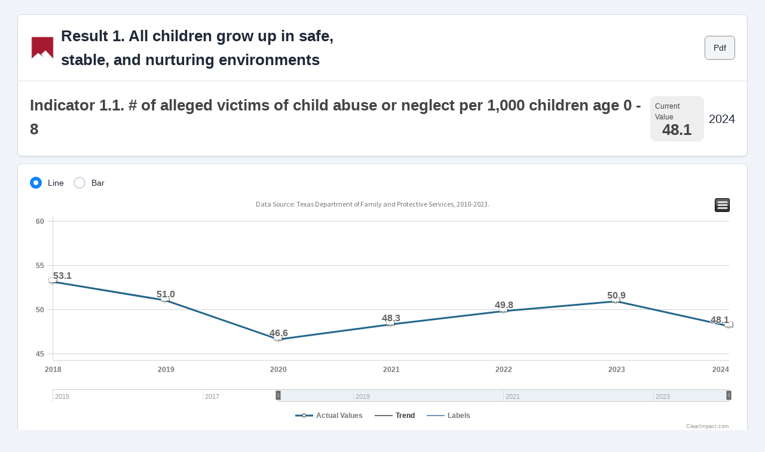

--- FILE ---
content_type: text/html; charset=utf-8
request_url: https://embed.clearimpact.com/Measure/Embed?id=99072698
body_size: 41490
content:
<!DOCTYPE html>
<html lang="en">
<head>
    <!-- Global site tag (gtag.js) - Google Analytics -->
    <script async src="https://www.googletagmanager.com/gtag/js?id=UA-18900535-15"></script>
    <script>
        window.dataLayer = window.dataLayer || [];
        function gtag() { dataLayer.push(arguments); }
        gtag('js', new Date());

        gtag('config', 'UA-18900535-15');
    </script>
    <meta charset="utf-8" />
    <title>Indicator 1.1. # of alleged victims of child abuse or neglect per 1,000 children age 0 - 8</title>
    <link href="/favicon.ico" rel="shortcut icon" type="image/x-icon" />
    <meta name="viewport" content="width=device-width" />
    <meta property="og:image" content="https://rsfilehost.s3.amazonaws.com/rs3-public/images/Clear-Impact-Icon-100x100.png" />
    <meta property="og:image:secure_url" content="https://rsfilehost.s3.amazonaws.com/rs3-public/images/Clear-Impact-Icon-100x100.png" />
    <!-- new fontawesome pro-->
    <link rel="stylesheet" href="https://pro.fontawesome.com/releases/v5.8.1/css/all.css" integrity="sha384-Bx4pytHkyTDy3aJKjGkGoHPt3tvv6zlwwjc3iqN7ktaiEMLDPqLSZYts2OjKcBx1" crossorigin="anonymous">
    <link href="/Content/bootstrapSwitch/bootstrap-switch.min.css" rel="stylesheet">

    <link href="https://fonts.googleapis.com/css?family=Source+Sans+Pro:300,400,500,600,700,800,900" rel="stylesheet">



    
    <script type="text/javascript">window.NREUM||(NREUM={});NREUM.info = {"beacon":"bam.nr-data.net","errorBeacon":"bam.nr-data.net","licenseKey":"8d2590ad4b","applicationID":"916412180","transactionName":"YwBUbRFQWEVVUkBdXlpKe28gHntTVUJBRlR3ClhNEV5aWlFDG3FcVgBS","queueTime":0,"applicationTime":70,"agent":"","atts":""}</script><script type="text/javascript">(window.NREUM||(NREUM={})).init={privacy:{cookies_enabled:true},ajax:{deny_list:["bam.nr-data.net"]},feature_flags:["soft_nav"],distributed_tracing:{enabled:true}};(window.NREUM||(NREUM={})).loader_config={agentID:"1103106072",accountID:"347638",trustKey:"347638",xpid:"VwIAV1VbGwoBUlVTBQAPVg==",licenseKey:"8d2590ad4b",applicationID:"916412180",browserID:"1103106072"};;/*! For license information please see nr-loader-spa-1.308.0.min.js.LICENSE.txt */
(()=>{var e,t,r={384:(e,t,r)=>{"use strict";r.d(t,{NT:()=>a,US:()=>u,Zm:()=>o,bQ:()=>d,dV:()=>c,pV:()=>l});var n=r(6154),i=r(1863),s=r(1910);const a={beacon:"bam.nr-data.net",errorBeacon:"bam.nr-data.net"};function o(){return n.gm.NREUM||(n.gm.NREUM={}),void 0===n.gm.newrelic&&(n.gm.newrelic=n.gm.NREUM),n.gm.NREUM}function c(){let e=o();return e.o||(e.o={ST:n.gm.setTimeout,SI:n.gm.setImmediate||n.gm.setInterval,CT:n.gm.clearTimeout,XHR:n.gm.XMLHttpRequest,REQ:n.gm.Request,EV:n.gm.Event,PR:n.gm.Promise,MO:n.gm.MutationObserver,FETCH:n.gm.fetch,WS:n.gm.WebSocket},(0,s.i)(...Object.values(e.o))),e}function d(e,t){let r=o();r.initializedAgents??={},t.initializedAt={ms:(0,i.t)(),date:new Date},r.initializedAgents[e]=t}function u(e,t){o()[e]=t}function l(){return function(){let e=o();const t=e.info||{};e.info={beacon:a.beacon,errorBeacon:a.errorBeacon,...t}}(),function(){let e=o();const t=e.init||{};e.init={...t}}(),c(),function(){let e=o();const t=e.loader_config||{};e.loader_config={...t}}(),o()}},782:(e,t,r)=>{"use strict";r.d(t,{T:()=>n});const n=r(860).K7.pageViewTiming},860:(e,t,r)=>{"use strict";r.d(t,{$J:()=>u,K7:()=>c,P3:()=>d,XX:()=>i,Yy:()=>o,df:()=>s,qY:()=>n,v4:()=>a});const n="events",i="jserrors",s="browser/blobs",a="rum",o="browser/logs",c={ajax:"ajax",genericEvents:"generic_events",jserrors:i,logging:"logging",metrics:"metrics",pageAction:"page_action",pageViewEvent:"page_view_event",pageViewTiming:"page_view_timing",sessionReplay:"session_replay",sessionTrace:"session_trace",softNav:"soft_navigations",spa:"spa"},d={[c.pageViewEvent]:1,[c.pageViewTiming]:2,[c.metrics]:3,[c.jserrors]:4,[c.spa]:5,[c.ajax]:6,[c.sessionTrace]:7,[c.softNav]:8,[c.sessionReplay]:9,[c.logging]:10,[c.genericEvents]:11},u={[c.pageViewEvent]:a,[c.pageViewTiming]:n,[c.ajax]:n,[c.spa]:n,[c.softNav]:n,[c.metrics]:i,[c.jserrors]:i,[c.sessionTrace]:s,[c.sessionReplay]:s,[c.logging]:o,[c.genericEvents]:"ins"}},944:(e,t,r)=>{"use strict";r.d(t,{R:()=>i});var n=r(3241);function i(e,t){"function"==typeof console.debug&&(console.debug("New Relic Warning: https://github.com/newrelic/newrelic-browser-agent/blob/main/docs/warning-codes.md#".concat(e),t),(0,n.W)({agentIdentifier:null,drained:null,type:"data",name:"warn",feature:"warn",data:{code:e,secondary:t}}))}},993:(e,t,r)=>{"use strict";r.d(t,{A$:()=>s,ET:()=>a,TZ:()=>o,p_:()=>i});var n=r(860);const i={ERROR:"ERROR",WARN:"WARN",INFO:"INFO",DEBUG:"DEBUG",TRACE:"TRACE"},s={OFF:0,ERROR:1,WARN:2,INFO:3,DEBUG:4,TRACE:5},a="log",o=n.K7.logging},1541:(e,t,r)=>{"use strict";r.d(t,{U:()=>i,f:()=>n});const n={MFE:"MFE",BA:"BA"};function i(e,t){if(2!==t?.harvestEndpointVersion)return{};const r=t.agentRef.runtime.appMetadata.agents[0].entityGuid;return e?{"source.id":e.id,"source.name":e.name,"source.type":e.type,"parent.id":e.parent?.id||r,"parent.type":e.parent?.type||n.BA}:{"entity.guid":r,appId:t.agentRef.info.applicationID}}},1687:(e,t,r)=>{"use strict";r.d(t,{Ak:()=>d,Ze:()=>h,x3:()=>u});var n=r(3241),i=r(7836),s=r(3606),a=r(860),o=r(2646);const c={};function d(e,t){const r={staged:!1,priority:a.P3[t]||0};l(e),c[e].get(t)||c[e].set(t,r)}function u(e,t){e&&c[e]&&(c[e].get(t)&&c[e].delete(t),p(e,t,!1),c[e].size&&f(e))}function l(e){if(!e)throw new Error("agentIdentifier required");c[e]||(c[e]=new Map)}function h(e="",t="feature",r=!1){if(l(e),!e||!c[e].get(t)||r)return p(e,t);c[e].get(t).staged=!0,f(e)}function f(e){const t=Array.from(c[e]);t.every(([e,t])=>t.staged)&&(t.sort((e,t)=>e[1].priority-t[1].priority),t.forEach(([t])=>{c[e].delete(t),p(e,t)}))}function p(e,t,r=!0){const a=e?i.ee.get(e):i.ee,c=s.i.handlers;if(!a.aborted&&a.backlog&&c){if((0,n.W)({agentIdentifier:e,type:"lifecycle",name:"drain",feature:t}),r){const e=a.backlog[t],r=c[t];if(r){for(let t=0;e&&t<e.length;++t)g(e[t],r);Object.entries(r).forEach(([e,t])=>{Object.values(t||{}).forEach(t=>{t[0]?.on&&t[0]?.context()instanceof o.y&&t[0].on(e,t[1])})})}}a.isolatedBacklog||delete c[t],a.backlog[t]=null,a.emit("drain-"+t,[])}}function g(e,t){var r=e[1];Object.values(t[r]||{}).forEach(t=>{var r=e[0];if(t[0]===r){var n=t[1],i=e[3],s=e[2];n.apply(i,s)}})}},1738:(e,t,r)=>{"use strict";r.d(t,{U:()=>f,Y:()=>h});var n=r(3241),i=r(9908),s=r(1863),a=r(944),o=r(5701),c=r(3969),d=r(8362),u=r(860),l=r(4261);function h(e,t,r,s){const h=s||r;!h||h[e]&&h[e]!==d.d.prototype[e]||(h[e]=function(){(0,i.p)(c.xV,["API/"+e+"/called"],void 0,u.K7.metrics,r.ee),(0,n.W)({agentIdentifier:r.agentIdentifier,drained:!!o.B?.[r.agentIdentifier],type:"data",name:"api",feature:l.Pl+e,data:{}});try{return t.apply(this,arguments)}catch(e){(0,a.R)(23,e)}})}function f(e,t,r,n,a){const o=e.info;null===r?delete o.jsAttributes[t]:o.jsAttributes[t]=r,(a||null===r)&&(0,i.p)(l.Pl+n,[(0,s.t)(),t,r],void 0,"session",e.ee)}},1741:(e,t,r)=>{"use strict";r.d(t,{W:()=>s});var n=r(944),i=r(4261);class s{#e(e,...t){if(this[e]!==s.prototype[e])return this[e](...t);(0,n.R)(35,e)}addPageAction(e,t){return this.#e(i.hG,e,t)}register(e){return this.#e(i.eY,e)}recordCustomEvent(e,t){return this.#e(i.fF,e,t)}setPageViewName(e,t){return this.#e(i.Fw,e,t)}setCustomAttribute(e,t,r){return this.#e(i.cD,e,t,r)}noticeError(e,t){return this.#e(i.o5,e,t)}setUserId(e,t=!1){return this.#e(i.Dl,e,t)}setApplicationVersion(e){return this.#e(i.nb,e)}setErrorHandler(e){return this.#e(i.bt,e)}addRelease(e,t){return this.#e(i.k6,e,t)}log(e,t){return this.#e(i.$9,e,t)}start(){return this.#e(i.d3)}finished(e){return this.#e(i.BL,e)}recordReplay(){return this.#e(i.CH)}pauseReplay(){return this.#e(i.Tb)}addToTrace(e){return this.#e(i.U2,e)}setCurrentRouteName(e){return this.#e(i.PA,e)}interaction(e){return this.#e(i.dT,e)}wrapLogger(e,t,r){return this.#e(i.Wb,e,t,r)}measure(e,t){return this.#e(i.V1,e,t)}consent(e){return this.#e(i.Pv,e)}}},1863:(e,t,r)=>{"use strict";function n(){return Math.floor(performance.now())}r.d(t,{t:()=>n})},1910:(e,t,r)=>{"use strict";r.d(t,{i:()=>s});var n=r(944);const i=new Map;function s(...e){return e.every(e=>{if(i.has(e))return i.get(e);const t="function"==typeof e?e.toString():"",r=t.includes("[native code]"),s=t.includes("nrWrapper");return r||s||(0,n.R)(64,e?.name||t),i.set(e,r),r})}},2555:(e,t,r)=>{"use strict";r.d(t,{D:()=>o,f:()=>a});var n=r(384),i=r(8122);const s={beacon:n.NT.beacon,errorBeacon:n.NT.errorBeacon,licenseKey:void 0,applicationID:void 0,sa:void 0,queueTime:void 0,applicationTime:void 0,ttGuid:void 0,user:void 0,account:void 0,product:void 0,extra:void 0,jsAttributes:{},userAttributes:void 0,atts:void 0,transactionName:void 0,tNamePlain:void 0};function a(e){try{return!!e.licenseKey&&!!e.errorBeacon&&!!e.applicationID}catch(e){return!1}}const o=e=>(0,i.a)(e,s)},2614:(e,t,r)=>{"use strict";r.d(t,{BB:()=>a,H3:()=>n,g:()=>d,iL:()=>c,tS:()=>o,uh:()=>i,wk:()=>s});const n="NRBA",i="SESSION",s=144e5,a=18e5,o={STARTED:"session-started",PAUSE:"session-pause",RESET:"session-reset",RESUME:"session-resume",UPDATE:"session-update"},c={SAME_TAB:"same-tab",CROSS_TAB:"cross-tab"},d={OFF:0,FULL:1,ERROR:2}},2646:(e,t,r)=>{"use strict";r.d(t,{y:()=>n});class n{constructor(e){this.contextId=e}}},2843:(e,t,r)=>{"use strict";r.d(t,{G:()=>s,u:()=>i});var n=r(3878);function i(e,t=!1,r,i){(0,n.DD)("visibilitychange",function(){if(t)return void("hidden"===document.visibilityState&&e());e(document.visibilityState)},r,i)}function s(e,t,r){(0,n.sp)("pagehide",e,t,r)}},3241:(e,t,r)=>{"use strict";r.d(t,{W:()=>s});var n=r(6154);const i="newrelic";function s(e={}){try{n.gm.dispatchEvent(new CustomEvent(i,{detail:e}))}catch(e){}}},3304:(e,t,r)=>{"use strict";r.d(t,{A:()=>s});var n=r(7836);const i=()=>{const e=new WeakSet;return(t,r)=>{if("object"==typeof r&&null!==r){if(e.has(r))return;e.add(r)}return r}};function s(e){try{return JSON.stringify(e,i())??""}catch(e){try{n.ee.emit("internal-error",[e])}catch(e){}return""}}},3333:(e,t,r)=>{"use strict";r.d(t,{$v:()=>u,TZ:()=>n,Xh:()=>c,Zp:()=>i,kd:()=>d,mq:()=>o,nf:()=>a,qN:()=>s});const n=r(860).K7.genericEvents,i=["auxclick","click","copy","keydown","paste","scrollend"],s=["focus","blur"],a=4,o=1e3,c=2e3,d=["PageAction","UserAction","BrowserPerformance"],u={RESOURCES:"experimental.resources",REGISTER:"register"}},3434:(e,t,r)=>{"use strict";r.d(t,{Jt:()=>s,YM:()=>d});var n=r(7836),i=r(5607);const s="nr@original:".concat(i.W),a=50;var o=Object.prototype.hasOwnProperty,c=!1;function d(e,t){return e||(e=n.ee),r.inPlace=function(e,t,n,i,s){n||(n="");const a="-"===n.charAt(0);for(let o=0;o<t.length;o++){const c=t[o],d=e[c];l(d)||(e[c]=r(d,a?c+n:n,i,c,s))}},r.flag=s,r;function r(t,r,n,c,d){return l(t)?t:(r||(r=""),nrWrapper[s]=t,function(e,t,r){if(Object.defineProperty&&Object.keys)try{return Object.keys(e).forEach(function(r){Object.defineProperty(t,r,{get:function(){return e[r]},set:function(t){return e[r]=t,t}})}),t}catch(e){u([e],r)}for(var n in e)o.call(e,n)&&(t[n]=e[n])}(t,nrWrapper,e),nrWrapper);function nrWrapper(){var s,o,l,h;let f;try{o=this,s=[...arguments],l="function"==typeof n?n(s,o):n||{}}catch(t){u([t,"",[s,o,c],l],e)}i(r+"start",[s,o,c],l,d);const p=performance.now();let g;try{return h=t.apply(o,s),g=performance.now(),h}catch(e){throw g=performance.now(),i(r+"err",[s,o,e],l,d),f=e,f}finally{const e=g-p,t={start:p,end:g,duration:e,isLongTask:e>=a,methodName:c,thrownError:f};t.isLongTask&&i("long-task",[t,o],l,d),i(r+"end",[s,o,h],l,d)}}}function i(r,n,i,s){if(!c||t){var a=c;c=!0;try{e.emit(r,n,i,t,s)}catch(t){u([t,r,n,i],e)}c=a}}}function u(e,t){t||(t=n.ee);try{t.emit("internal-error",e)}catch(e){}}function l(e){return!(e&&"function"==typeof e&&e.apply&&!e[s])}},3606:(e,t,r)=>{"use strict";r.d(t,{i:()=>s});var n=r(9908);s.on=a;var i=s.handlers={};function s(e,t,r,s){a(s||n.d,i,e,t,r)}function a(e,t,r,i,s){s||(s="feature"),e||(e=n.d);var a=t[s]=t[s]||{};(a[r]=a[r]||[]).push([e,i])}},3738:(e,t,r)=>{"use strict";r.d(t,{He:()=>i,Kp:()=>o,Lc:()=>d,Rz:()=>u,TZ:()=>n,bD:()=>s,d3:()=>a,jx:()=>l,sl:()=>h,uP:()=>c});const n=r(860).K7.sessionTrace,i="bstResource",s="resource",a="-start",o="-end",c="fn"+a,d="fn"+o,u="pushState",l=1e3,h=3e4},3785:(e,t,r)=>{"use strict";r.d(t,{R:()=>c,b:()=>d});var n=r(9908),i=r(1863),s=r(860),a=r(3969),o=r(993);function c(e,t,r={},c=o.p_.INFO,d=!0,u,l=(0,i.t)()){(0,n.p)(a.xV,["API/logging/".concat(c.toLowerCase(),"/called")],void 0,s.K7.metrics,e),(0,n.p)(o.ET,[l,t,r,c,d,u],void 0,s.K7.logging,e)}function d(e){return"string"==typeof e&&Object.values(o.p_).some(t=>t===e.toUpperCase().trim())}},3878:(e,t,r)=>{"use strict";function n(e,t){return{capture:e,passive:!1,signal:t}}function i(e,t,r=!1,i){window.addEventListener(e,t,n(r,i))}function s(e,t,r=!1,i){document.addEventListener(e,t,n(r,i))}r.d(t,{DD:()=>s,jT:()=>n,sp:()=>i})},3962:(e,t,r)=>{"use strict";r.d(t,{AM:()=>a,O2:()=>l,OV:()=>s,Qu:()=>h,TZ:()=>c,ih:()=>f,pP:()=>o,t1:()=>u,tC:()=>i,wD:()=>d});var n=r(860);const i=["click","keydown","submit"],s="popstate",a="api",o="initialPageLoad",c=n.K7.softNav,d=5e3,u=500,l={INITIAL_PAGE_LOAD:"",ROUTE_CHANGE:1,UNSPECIFIED:2},h={INTERACTION:1,AJAX:2,CUSTOM_END:3,CUSTOM_TRACER:4},f={IP:"in progress",PF:"pending finish",FIN:"finished",CAN:"cancelled"}},3969:(e,t,r)=>{"use strict";r.d(t,{TZ:()=>n,XG:()=>o,rs:()=>i,xV:()=>a,z_:()=>s});const n=r(860).K7.metrics,i="sm",s="cm",a="storeSupportabilityMetrics",o="storeEventMetrics"},4234:(e,t,r)=>{"use strict";r.d(t,{W:()=>s});var n=r(7836),i=r(1687);class s{constructor(e,t){this.agentIdentifier=e,this.ee=n.ee.get(e),this.featureName=t,this.blocked=!1}deregisterDrain(){(0,i.x3)(this.agentIdentifier,this.featureName)}}},4261:(e,t,r)=>{"use strict";r.d(t,{$9:()=>u,BL:()=>c,CH:()=>p,Dl:()=>R,Fw:()=>w,PA:()=>v,Pl:()=>n,Pv:()=>A,Tb:()=>h,U2:()=>a,V1:()=>E,Wb:()=>T,bt:()=>y,cD:()=>b,d3:()=>x,dT:()=>d,eY:()=>g,fF:()=>f,hG:()=>s,hw:()=>i,k6:()=>o,nb:()=>m,o5:()=>l});const n="api-",i=n+"ixn-",s="addPageAction",a="addToTrace",o="addRelease",c="finished",d="interaction",u="log",l="noticeError",h="pauseReplay",f="recordCustomEvent",p="recordReplay",g="register",m="setApplicationVersion",v="setCurrentRouteName",b="setCustomAttribute",y="setErrorHandler",w="setPageViewName",R="setUserId",x="start",T="wrapLogger",E="measure",A="consent"},5205:(e,t,r)=>{"use strict";r.d(t,{j:()=>S});var n=r(384),i=r(1741);var s=r(2555),a=r(3333);const o=e=>{if(!e||"string"!=typeof e)return!1;try{document.createDocumentFragment().querySelector(e)}catch{return!1}return!0};var c=r(2614),d=r(944),u=r(8122);const l="[data-nr-mask]",h=e=>(0,u.a)(e,(()=>{const e={feature_flags:[],experimental:{allow_registered_children:!1,resources:!1},mask_selector:"*",block_selector:"[data-nr-block]",mask_input_options:{color:!1,date:!1,"datetime-local":!1,email:!1,month:!1,number:!1,range:!1,search:!1,tel:!1,text:!1,time:!1,url:!1,week:!1,textarea:!1,select:!1,password:!0}};return{ajax:{deny_list:void 0,block_internal:!0,enabled:!0,autoStart:!0},api:{get allow_registered_children(){return e.feature_flags.includes(a.$v.REGISTER)||e.experimental.allow_registered_children},set allow_registered_children(t){e.experimental.allow_registered_children=t},duplicate_registered_data:!1},browser_consent_mode:{enabled:!1},distributed_tracing:{enabled:void 0,exclude_newrelic_header:void 0,cors_use_newrelic_header:void 0,cors_use_tracecontext_headers:void 0,allowed_origins:void 0},get feature_flags(){return e.feature_flags},set feature_flags(t){e.feature_flags=t},generic_events:{enabled:!0,autoStart:!0},harvest:{interval:30},jserrors:{enabled:!0,autoStart:!0},logging:{enabled:!0,autoStart:!0},metrics:{enabled:!0,autoStart:!0},obfuscate:void 0,page_action:{enabled:!0},page_view_event:{enabled:!0,autoStart:!0},page_view_timing:{enabled:!0,autoStart:!0},performance:{capture_marks:!1,capture_measures:!1,capture_detail:!0,resources:{get enabled(){return e.feature_flags.includes(a.$v.RESOURCES)||e.experimental.resources},set enabled(t){e.experimental.resources=t},asset_types:[],first_party_domains:[],ignore_newrelic:!0}},privacy:{cookies_enabled:!0},proxy:{assets:void 0,beacon:void 0},session:{expiresMs:c.wk,inactiveMs:c.BB},session_replay:{autoStart:!0,enabled:!1,preload:!1,sampling_rate:10,error_sampling_rate:100,collect_fonts:!1,inline_images:!1,fix_stylesheets:!0,mask_all_inputs:!0,get mask_text_selector(){return e.mask_selector},set mask_text_selector(t){o(t)?e.mask_selector="".concat(t,",").concat(l):""===t||null===t?e.mask_selector=l:(0,d.R)(5,t)},get block_class(){return"nr-block"},get ignore_class(){return"nr-ignore"},get mask_text_class(){return"nr-mask"},get block_selector(){return e.block_selector},set block_selector(t){o(t)?e.block_selector+=",".concat(t):""!==t&&(0,d.R)(6,t)},get mask_input_options(){return e.mask_input_options},set mask_input_options(t){t&&"object"==typeof t?e.mask_input_options={...t,password:!0}:(0,d.R)(7,t)}},session_trace:{enabled:!0,autoStart:!0},soft_navigations:{enabled:!0,autoStart:!0},spa:{enabled:!0,autoStart:!0},ssl:void 0,user_actions:{enabled:!0,elementAttributes:["id","className","tagName","type"]}}})());var f=r(6154),p=r(9324);let g=0;const m={buildEnv:p.F3,distMethod:p.Xs,version:p.xv,originTime:f.WN},v={consented:!1},b={appMetadata:{},get consented(){return this.session?.state?.consent||v.consented},set consented(e){v.consented=e},customTransaction:void 0,denyList:void 0,disabled:!1,harvester:void 0,isolatedBacklog:!1,isRecording:!1,loaderType:void 0,maxBytes:3e4,obfuscator:void 0,onerror:void 0,ptid:void 0,releaseIds:{},session:void 0,timeKeeper:void 0,registeredEntities:[],jsAttributesMetadata:{bytes:0},get harvestCount(){return++g}},y=e=>{const t=(0,u.a)(e,b),r=Object.keys(m).reduce((e,t)=>(e[t]={value:m[t],writable:!1,configurable:!0,enumerable:!0},e),{});return Object.defineProperties(t,r)};var w=r(5701);const R=e=>{const t=e.startsWith("http");e+="/",r.p=t?e:"https://"+e};var x=r(7836),T=r(3241);const E={accountID:void 0,trustKey:void 0,agentID:void 0,licenseKey:void 0,applicationID:void 0,xpid:void 0},A=e=>(0,u.a)(e,E),_=new Set;function S(e,t={},r,a){let{init:o,info:c,loader_config:d,runtime:u={},exposed:l=!0}=t;if(!c){const e=(0,n.pV)();o=e.init,c=e.info,d=e.loader_config}e.init=h(o||{}),e.loader_config=A(d||{}),c.jsAttributes??={},f.bv&&(c.jsAttributes.isWorker=!0),e.info=(0,s.D)(c);const p=e.init,g=[c.beacon,c.errorBeacon];_.has(e.agentIdentifier)||(p.proxy.assets&&(R(p.proxy.assets),g.push(p.proxy.assets)),p.proxy.beacon&&g.push(p.proxy.beacon),e.beacons=[...g],function(e){const t=(0,n.pV)();Object.getOwnPropertyNames(i.W.prototype).forEach(r=>{const n=i.W.prototype[r];if("function"!=typeof n||"constructor"===n)return;let s=t[r];e[r]&&!1!==e.exposed&&"micro-agent"!==e.runtime?.loaderType&&(t[r]=(...t)=>{const n=e[r](...t);return s?s(...t):n})})}(e),(0,n.US)("activatedFeatures",w.B)),u.denyList=[...p.ajax.deny_list||[],...p.ajax.block_internal?g:[]],u.ptid=e.agentIdentifier,u.loaderType=r,e.runtime=y(u),_.has(e.agentIdentifier)||(e.ee=x.ee.get(e.agentIdentifier),e.exposed=l,(0,T.W)({agentIdentifier:e.agentIdentifier,drained:!!w.B?.[e.agentIdentifier],type:"lifecycle",name:"initialize",feature:void 0,data:e.config})),_.add(e.agentIdentifier)}},5270:(e,t,r)=>{"use strict";r.d(t,{Aw:()=>a,SR:()=>s,rF:()=>o});var n=r(384),i=r(7767);function s(e){return!!(0,n.dV)().o.MO&&(0,i.V)(e)&&!0===e?.session_trace.enabled}function a(e){return!0===e?.session_replay.preload&&s(e)}function o(e,t){try{if("string"==typeof t?.type){if("password"===t.type.toLowerCase())return"*".repeat(e?.length||0);if(void 0!==t?.dataset?.nrUnmask||t?.classList?.contains("nr-unmask"))return e}}catch(e){}return"string"==typeof e?e.replace(/[\S]/g,"*"):"*".repeat(e?.length||0)}},5289:(e,t,r)=>{"use strict";r.d(t,{GG:()=>a,Qr:()=>c,sB:()=>o});var n=r(3878),i=r(6389);function s(){return"undefined"==typeof document||"complete"===document.readyState}function a(e,t){if(s())return e();const r=(0,i.J)(e),a=setInterval(()=>{s()&&(clearInterval(a),r())},500);(0,n.sp)("load",r,t)}function o(e){if(s())return e();(0,n.DD)("DOMContentLoaded",e)}function c(e){if(s())return e();(0,n.sp)("popstate",e)}},5607:(e,t,r)=>{"use strict";r.d(t,{W:()=>n});const n=(0,r(9566).bz)()},5701:(e,t,r)=>{"use strict";r.d(t,{B:()=>s,t:()=>a});var n=r(3241);const i=new Set,s={};function a(e,t){const r=t.agentIdentifier;s[r]??={},e&&"object"==typeof e&&(i.has(r)||(t.ee.emit("rumresp",[e]),s[r]=e,i.add(r),(0,n.W)({agentIdentifier:r,loaded:!0,drained:!0,type:"lifecycle",name:"load",feature:void 0,data:e})))}},6154:(e,t,r)=>{"use strict";r.d(t,{OF:()=>d,RI:()=>i,WN:()=>h,bv:()=>s,eN:()=>f,gm:()=>a,lR:()=>l,m:()=>c,mw:()=>o,sb:()=>u});var n=r(1863);const i="undefined"!=typeof window&&!!window.document,s="undefined"!=typeof WorkerGlobalScope&&("undefined"!=typeof self&&self instanceof WorkerGlobalScope&&self.navigator instanceof WorkerNavigator||"undefined"!=typeof globalThis&&globalThis instanceof WorkerGlobalScope&&globalThis.navigator instanceof WorkerNavigator),a=i?window:"undefined"!=typeof WorkerGlobalScope&&("undefined"!=typeof self&&self instanceof WorkerGlobalScope&&self||"undefined"!=typeof globalThis&&globalThis instanceof WorkerGlobalScope&&globalThis),o=Boolean("hidden"===a?.document?.visibilityState),c=""+a?.location,d=/iPad|iPhone|iPod/.test(a.navigator?.userAgent),u=d&&"undefined"==typeof SharedWorker,l=(()=>{const e=a.navigator?.userAgent?.match(/Firefox[/\s](\d+\.\d+)/);return Array.isArray(e)&&e.length>=2?+e[1]:0})(),h=Date.now()-(0,n.t)(),f=()=>"undefined"!=typeof PerformanceNavigationTiming&&a?.performance?.getEntriesByType("navigation")?.[0]?.responseStart},6344:(e,t,r)=>{"use strict";r.d(t,{BB:()=>u,Qb:()=>l,TZ:()=>i,Ug:()=>a,Vh:()=>s,_s:()=>o,bc:()=>d,yP:()=>c});var n=r(2614);const i=r(860).K7.sessionReplay,s="errorDuringReplay",a=.12,o={DomContentLoaded:0,Load:1,FullSnapshot:2,IncrementalSnapshot:3,Meta:4,Custom:5},c={[n.g.ERROR]:15e3,[n.g.FULL]:3e5,[n.g.OFF]:0},d={RESET:{message:"Session was reset",sm:"Reset"},IMPORT:{message:"Recorder failed to import",sm:"Import"},TOO_MANY:{message:"429: Too Many Requests",sm:"Too-Many"},TOO_BIG:{message:"Payload was too large",sm:"Too-Big"},CROSS_TAB:{message:"Session Entity was set to OFF on another tab",sm:"Cross-Tab"},ENTITLEMENTS:{message:"Session Replay is not allowed and will not be started",sm:"Entitlement"}},u=5e3,l={API:"api",RESUME:"resume",SWITCH_TO_FULL:"switchToFull",INITIALIZE:"initialize",PRELOAD:"preload"}},6389:(e,t,r)=>{"use strict";function n(e,t=500,r={}){const n=r?.leading||!1;let i;return(...r)=>{n&&void 0===i&&(e.apply(this,r),i=setTimeout(()=>{i=clearTimeout(i)},t)),n||(clearTimeout(i),i=setTimeout(()=>{e.apply(this,r)},t))}}function i(e){let t=!1;return(...r)=>{t||(t=!0,e.apply(this,r))}}r.d(t,{J:()=>i,s:()=>n})},6630:(e,t,r)=>{"use strict";r.d(t,{T:()=>n});const n=r(860).K7.pageViewEvent},6774:(e,t,r)=>{"use strict";r.d(t,{T:()=>n});const n=r(860).K7.jserrors},7295:(e,t,r)=>{"use strict";r.d(t,{Xv:()=>a,gX:()=>i,iW:()=>s});var n=[];function i(e){if(!e||s(e))return!1;if(0===n.length)return!0;if("*"===n[0].hostname)return!1;for(var t=0;t<n.length;t++){var r=n[t];if(r.hostname.test(e.hostname)&&r.pathname.test(e.pathname))return!1}return!0}function s(e){return void 0===e.hostname}function a(e){if(n=[],e&&e.length)for(var t=0;t<e.length;t++){let r=e[t];if(!r)continue;if("*"===r)return void(n=[{hostname:"*"}]);0===r.indexOf("http://")?r=r.substring(7):0===r.indexOf("https://")&&(r=r.substring(8));const i=r.indexOf("/");let s,a;i>0?(s=r.substring(0,i),a=r.substring(i)):(s=r,a="*");let[c]=s.split(":");n.push({hostname:o(c),pathname:o(a,!0)})}}function o(e,t=!1){const r=e.replace(/[.+?^${}()|[\]\\]/g,e=>"\\"+e).replace(/\*/g,".*?");return new RegExp((t?"^":"")+r+"$")}},7485:(e,t,r)=>{"use strict";r.d(t,{D:()=>i});var n=r(6154);function i(e){if(0===(e||"").indexOf("data:"))return{protocol:"data"};try{const t=new URL(e,location.href),r={port:t.port,hostname:t.hostname,pathname:t.pathname,search:t.search,protocol:t.protocol.slice(0,t.protocol.indexOf(":")),sameOrigin:t.protocol===n.gm?.location?.protocol&&t.host===n.gm?.location?.host};return r.port&&""!==r.port||("http:"===t.protocol&&(r.port="80"),"https:"===t.protocol&&(r.port="443")),r.pathname&&""!==r.pathname?r.pathname.startsWith("/")||(r.pathname="/".concat(r.pathname)):r.pathname="/",r}catch(e){return{}}}},7699:(e,t,r)=>{"use strict";r.d(t,{It:()=>s,KC:()=>o,No:()=>i,qh:()=>a});var n=r(860);const i=16e3,s=1e6,a="SESSION_ERROR",o={[n.K7.logging]:!0,[n.K7.genericEvents]:!1,[n.K7.jserrors]:!1,[n.K7.ajax]:!1}},7767:(e,t,r)=>{"use strict";r.d(t,{V:()=>i});var n=r(6154);const i=e=>n.RI&&!0===e?.privacy.cookies_enabled},7836:(e,t,r)=>{"use strict";r.d(t,{P:()=>o,ee:()=>c});var n=r(384),i=r(8990),s=r(2646),a=r(5607);const o="nr@context:".concat(a.W),c=function e(t,r){var n={},a={},u={},l=!1;try{l=16===r.length&&d.initializedAgents?.[r]?.runtime.isolatedBacklog}catch(e){}var h={on:p,addEventListener:p,removeEventListener:function(e,t){var r=n[e];if(!r)return;for(var i=0;i<r.length;i++)r[i]===t&&r.splice(i,1)},emit:function(e,r,n,i,s){!1!==s&&(s=!0);if(c.aborted&&!i)return;t&&s&&t.emit(e,r,n);var o=f(n);g(e).forEach(e=>{e.apply(o,r)});var d=v()[a[e]];d&&d.push([h,e,r,o]);return o},get:m,listeners:g,context:f,buffer:function(e,t){const r=v();if(t=t||"feature",h.aborted)return;Object.entries(e||{}).forEach(([e,n])=>{a[n]=t,t in r||(r[t]=[])})},abort:function(){h._aborted=!0,Object.keys(h.backlog).forEach(e=>{delete h.backlog[e]})},isBuffering:function(e){return!!v()[a[e]]},debugId:r,backlog:l?{}:t&&"object"==typeof t.backlog?t.backlog:{},isolatedBacklog:l};return Object.defineProperty(h,"aborted",{get:()=>{let e=h._aborted||!1;return e||(t&&(e=t.aborted),e)}}),h;function f(e){return e&&e instanceof s.y?e:e?(0,i.I)(e,o,()=>new s.y(o)):new s.y(o)}function p(e,t){n[e]=g(e).concat(t)}function g(e){return n[e]||[]}function m(t){return u[t]=u[t]||e(h,t)}function v(){return h.backlog}}(void 0,"globalEE"),d=(0,n.Zm)();d.ee||(d.ee=c)},8122:(e,t,r)=>{"use strict";r.d(t,{a:()=>i});var n=r(944);function i(e,t){try{if(!e||"object"!=typeof e)return(0,n.R)(3);if(!t||"object"!=typeof t)return(0,n.R)(4);const r=Object.create(Object.getPrototypeOf(t),Object.getOwnPropertyDescriptors(t)),s=0===Object.keys(r).length?e:r;for(let a in s)if(void 0!==e[a])try{if(null===e[a]){r[a]=null;continue}Array.isArray(e[a])&&Array.isArray(t[a])?r[a]=Array.from(new Set([...e[a],...t[a]])):"object"==typeof e[a]&&"object"==typeof t[a]?r[a]=i(e[a],t[a]):r[a]=e[a]}catch(e){r[a]||(0,n.R)(1,e)}return r}catch(e){(0,n.R)(2,e)}}},8139:(e,t,r)=>{"use strict";r.d(t,{u:()=>h});var n=r(7836),i=r(3434),s=r(8990),a=r(6154);const o={},c=a.gm.XMLHttpRequest,d="addEventListener",u="removeEventListener",l="nr@wrapped:".concat(n.P);function h(e){var t=function(e){return(e||n.ee).get("events")}(e);if(o[t.debugId]++)return t;o[t.debugId]=1;var r=(0,i.YM)(t,!0);function h(e){r.inPlace(e,[d,u],"-",p)}function p(e,t){return e[1]}return"getPrototypeOf"in Object&&(a.RI&&f(document,h),c&&f(c.prototype,h),f(a.gm,h)),t.on(d+"-start",function(e,t){var n=e[1];if(null!==n&&("function"==typeof n||"object"==typeof n)&&"newrelic"!==e[0]){var i=(0,s.I)(n,l,function(){var e={object:function(){if("function"!=typeof n.handleEvent)return;return n.handleEvent.apply(n,arguments)},function:n}[typeof n];return e?r(e,"fn-",null,e.name||"anonymous"):n});this.wrapped=e[1]=i}}),t.on(u+"-start",function(e){e[1]=this.wrapped||e[1]}),t}function f(e,t,...r){let n=e;for(;"object"==typeof n&&!Object.prototype.hasOwnProperty.call(n,d);)n=Object.getPrototypeOf(n);n&&t(n,...r)}},8362:(e,t,r)=>{"use strict";r.d(t,{d:()=>s});var n=r(9566),i=r(1741);class s extends i.W{agentIdentifier=(0,n.LA)(16)}},8374:(e,t,r)=>{r.nc=(()=>{try{return document?.currentScript?.nonce}catch(e){}return""})()},8990:(e,t,r)=>{"use strict";r.d(t,{I:()=>i});var n=Object.prototype.hasOwnProperty;function i(e,t,r){if(n.call(e,t))return e[t];var i=r();if(Object.defineProperty&&Object.keys)try{return Object.defineProperty(e,t,{value:i,writable:!0,enumerable:!1}),i}catch(e){}return e[t]=i,i}},9119:(e,t,r)=>{"use strict";r.d(t,{L:()=>s});var n=/([^?#]*)[^#]*(#[^?]*|$).*/,i=/([^?#]*)().*/;function s(e,t){return e?e.replace(t?n:i,"$1$2"):e}},9300:(e,t,r)=>{"use strict";r.d(t,{T:()=>n});const n=r(860).K7.ajax},9324:(e,t,r)=>{"use strict";r.d(t,{AJ:()=>a,F3:()=>i,Xs:()=>s,Yq:()=>o,xv:()=>n});const n="1.308.0",i="PROD",s="CDN",a="@newrelic/rrweb",o="1.0.1"},9566:(e,t,r)=>{"use strict";r.d(t,{LA:()=>o,ZF:()=>c,bz:()=>a,el:()=>d});var n=r(6154);const i="xxxxxxxx-xxxx-4xxx-yxxx-xxxxxxxxxxxx";function s(e,t){return e?15&e[t]:16*Math.random()|0}function a(){const e=n.gm?.crypto||n.gm?.msCrypto;let t,r=0;return e&&e.getRandomValues&&(t=e.getRandomValues(new Uint8Array(30))),i.split("").map(e=>"x"===e?s(t,r++).toString(16):"y"===e?(3&s()|8).toString(16):e).join("")}function o(e){const t=n.gm?.crypto||n.gm?.msCrypto;let r,i=0;t&&t.getRandomValues&&(r=t.getRandomValues(new Uint8Array(e)));const a=[];for(var o=0;o<e;o++)a.push(s(r,i++).toString(16));return a.join("")}function c(){return o(16)}function d(){return o(32)}},9908:(e,t,r)=>{"use strict";r.d(t,{d:()=>n,p:()=>i});var n=r(7836).ee.get("handle");function i(e,t,r,i,s){s?(s.buffer([e],i),s.emit(e,t,r)):(n.buffer([e],i),n.emit(e,t,r))}}},n={};function i(e){var t=n[e];if(void 0!==t)return t.exports;var s=n[e]={exports:{}};return r[e](s,s.exports,i),s.exports}i.m=r,i.d=(e,t)=>{for(var r in t)i.o(t,r)&&!i.o(e,r)&&Object.defineProperty(e,r,{enumerable:!0,get:t[r]})},i.f={},i.e=e=>Promise.all(Object.keys(i.f).reduce((t,r)=>(i.f[r](e,t),t),[])),i.u=e=>({212:"nr-spa-compressor",249:"nr-spa-recorder",478:"nr-spa"}[e]+"-1.308.0.min.js"),i.o=(e,t)=>Object.prototype.hasOwnProperty.call(e,t),e={},t="NRBA-1.308.0.PROD:",i.l=(r,n,s,a)=>{if(e[r])e[r].push(n);else{var o,c;if(void 0!==s)for(var d=document.getElementsByTagName("script"),u=0;u<d.length;u++){var l=d[u];if(l.getAttribute("src")==r||l.getAttribute("data-webpack")==t+s){o=l;break}}if(!o){c=!0;var h={478:"sha512-RSfSVnmHk59T/uIPbdSE0LPeqcEdF4/+XhfJdBuccH5rYMOEZDhFdtnh6X6nJk7hGpzHd9Ujhsy7lZEz/ORYCQ==",249:"sha512-ehJXhmntm85NSqW4MkhfQqmeKFulra3klDyY0OPDUE+sQ3GokHlPh1pmAzuNy//3j4ac6lzIbmXLvGQBMYmrkg==",212:"sha512-B9h4CR46ndKRgMBcK+j67uSR2RCnJfGefU+A7FrgR/k42ovXy5x/MAVFiSvFxuVeEk/pNLgvYGMp1cBSK/G6Fg=="};(o=document.createElement("script")).charset="utf-8",i.nc&&o.setAttribute("nonce",i.nc),o.setAttribute("data-webpack",t+s),o.src=r,0!==o.src.indexOf(window.location.origin+"/")&&(o.crossOrigin="anonymous"),h[a]&&(o.integrity=h[a])}e[r]=[n];var f=(t,n)=>{o.onerror=o.onload=null,clearTimeout(p);var i=e[r];if(delete e[r],o.parentNode&&o.parentNode.removeChild(o),i&&i.forEach(e=>e(n)),t)return t(n)},p=setTimeout(f.bind(null,void 0,{type:"timeout",target:o}),12e4);o.onerror=f.bind(null,o.onerror),o.onload=f.bind(null,o.onload),c&&document.head.appendChild(o)}},i.r=e=>{"undefined"!=typeof Symbol&&Symbol.toStringTag&&Object.defineProperty(e,Symbol.toStringTag,{value:"Module"}),Object.defineProperty(e,"__esModule",{value:!0})},i.p="https://js-agent.newrelic.com/",(()=>{var e={38:0,788:0};i.f.j=(t,r)=>{var n=i.o(e,t)?e[t]:void 0;if(0!==n)if(n)r.push(n[2]);else{var s=new Promise((r,i)=>n=e[t]=[r,i]);r.push(n[2]=s);var a=i.p+i.u(t),o=new Error;i.l(a,r=>{if(i.o(e,t)&&(0!==(n=e[t])&&(e[t]=void 0),n)){var s=r&&("load"===r.type?"missing":r.type),a=r&&r.target&&r.target.src;o.message="Loading chunk "+t+" failed: ("+s+": "+a+")",o.name="ChunkLoadError",o.type=s,o.request=a,n[1](o)}},"chunk-"+t,t)}};var t=(t,r)=>{var n,s,[a,o,c]=r,d=0;if(a.some(t=>0!==e[t])){for(n in o)i.o(o,n)&&(i.m[n]=o[n]);if(c)c(i)}for(t&&t(r);d<a.length;d++)s=a[d],i.o(e,s)&&e[s]&&e[s][0](),e[s]=0},r=self["webpackChunk:NRBA-1.308.0.PROD"]=self["webpackChunk:NRBA-1.308.0.PROD"]||[];r.forEach(t.bind(null,0)),r.push=t.bind(null,r.push.bind(r))})(),(()=>{"use strict";i(8374);var e=i(8362),t=i(860);const r=Object.values(t.K7);var n=i(5205);var s=i(9908),a=i(1863),o=i(4261),c=i(1738);var d=i(1687),u=i(4234),l=i(5289),h=i(6154),f=i(944),p=i(5270),g=i(7767),m=i(6389),v=i(7699);class b extends u.W{constructor(e,t){super(e.agentIdentifier,t),this.agentRef=e,this.abortHandler=void 0,this.featAggregate=void 0,this.loadedSuccessfully=void 0,this.onAggregateImported=new Promise(e=>{this.loadedSuccessfully=e}),this.deferred=Promise.resolve(),!1===e.init[this.featureName].autoStart?this.deferred=new Promise((t,r)=>{this.ee.on("manual-start-all",(0,m.J)(()=>{(0,d.Ak)(e.agentIdentifier,this.featureName),t()}))}):(0,d.Ak)(e.agentIdentifier,t)}importAggregator(e,t,r={}){if(this.featAggregate)return;const n=async()=>{let n;await this.deferred;try{if((0,g.V)(e.init)){const{setupAgentSession:t}=await i.e(478).then(i.bind(i,8766));n=t(e)}}catch(e){(0,f.R)(20,e),this.ee.emit("internal-error",[e]),(0,s.p)(v.qh,[e],void 0,this.featureName,this.ee)}try{if(!this.#t(this.featureName,n,e.init))return(0,d.Ze)(this.agentIdentifier,this.featureName),void this.loadedSuccessfully(!1);const{Aggregate:i}=await t();this.featAggregate=new i(e,r),e.runtime.harvester.initializedAggregates.push(this.featAggregate),this.loadedSuccessfully(!0)}catch(e){(0,f.R)(34,e),this.abortHandler?.(),(0,d.Ze)(this.agentIdentifier,this.featureName,!0),this.loadedSuccessfully(!1),this.ee&&this.ee.abort()}};h.RI?(0,l.GG)(()=>n(),!0):n()}#t(e,r,n){if(this.blocked)return!1;switch(e){case t.K7.sessionReplay:return(0,p.SR)(n)&&!!r;case t.K7.sessionTrace:return!!r;default:return!0}}}var y=i(6630),w=i(2614),R=i(3241);class x extends b{static featureName=y.T;constructor(e){var t;super(e,y.T),this.setupInspectionEvents(e.agentIdentifier),t=e,(0,c.Y)(o.Fw,function(e,r){"string"==typeof e&&("/"!==e.charAt(0)&&(e="/"+e),t.runtime.customTransaction=(r||"http://custom.transaction")+e,(0,s.p)(o.Pl+o.Fw,[(0,a.t)()],void 0,void 0,t.ee))},t),this.importAggregator(e,()=>i.e(478).then(i.bind(i,2467)))}setupInspectionEvents(e){const t=(t,r)=>{t&&(0,R.W)({agentIdentifier:e,timeStamp:t.timeStamp,loaded:"complete"===t.target.readyState,type:"window",name:r,data:t.target.location+""})};(0,l.sB)(e=>{t(e,"DOMContentLoaded")}),(0,l.GG)(e=>{t(e,"load")}),(0,l.Qr)(e=>{t(e,"navigate")}),this.ee.on(w.tS.UPDATE,(t,r)=>{(0,R.W)({agentIdentifier:e,type:"lifecycle",name:"session",data:r})})}}var T=i(384);class E extends e.d{constructor(e){var t;(super(),h.gm)?(this.features={},(0,T.bQ)(this.agentIdentifier,this),this.desiredFeatures=new Set(e.features||[]),this.desiredFeatures.add(x),(0,n.j)(this,e,e.loaderType||"agent"),t=this,(0,c.Y)(o.cD,function(e,r,n=!1){if("string"==typeof e){if(["string","number","boolean"].includes(typeof r)||null===r)return(0,c.U)(t,e,r,o.cD,n);(0,f.R)(40,typeof r)}else(0,f.R)(39,typeof e)},t),function(e){(0,c.Y)(o.Dl,function(t,r=!1){if("string"!=typeof t&&null!==t)return void(0,f.R)(41,typeof t);const n=e.info.jsAttributes["enduser.id"];r&&null!=n&&n!==t?(0,s.p)(o.Pl+"setUserIdAndResetSession",[t],void 0,"session",e.ee):(0,c.U)(e,"enduser.id",t,o.Dl,!0)},e)}(this),function(e){(0,c.Y)(o.nb,function(t){if("string"==typeof t||null===t)return(0,c.U)(e,"application.version",t,o.nb,!1);(0,f.R)(42,typeof t)},e)}(this),function(e){(0,c.Y)(o.d3,function(){e.ee.emit("manual-start-all")},e)}(this),function(e){(0,c.Y)(o.Pv,function(t=!0){if("boolean"==typeof t){if((0,s.p)(o.Pl+o.Pv,[t],void 0,"session",e.ee),e.runtime.consented=t,t){const t=e.features.page_view_event;t.onAggregateImported.then(e=>{const r=t.featAggregate;e&&!r.sentRum&&r.sendRum()})}}else(0,f.R)(65,typeof t)},e)}(this),this.run()):(0,f.R)(21)}get config(){return{info:this.info,init:this.init,loader_config:this.loader_config,runtime:this.runtime}}get api(){return this}run(){try{const e=function(e){const t={};return r.forEach(r=>{t[r]=!!e[r]?.enabled}),t}(this.init),n=[...this.desiredFeatures];n.sort((e,r)=>t.P3[e.featureName]-t.P3[r.featureName]),n.forEach(r=>{if(!e[r.featureName]&&r.featureName!==t.K7.pageViewEvent)return;if(r.featureName===t.K7.spa)return void(0,f.R)(67);const n=function(e){switch(e){case t.K7.ajax:return[t.K7.jserrors];case t.K7.sessionTrace:return[t.K7.ajax,t.K7.pageViewEvent];case t.K7.sessionReplay:return[t.K7.sessionTrace];case t.K7.pageViewTiming:return[t.K7.pageViewEvent];default:return[]}}(r.featureName).filter(e=>!(e in this.features));n.length>0&&(0,f.R)(36,{targetFeature:r.featureName,missingDependencies:n}),this.features[r.featureName]=new r(this)})}catch(e){(0,f.R)(22,e);for(const e in this.features)this.features[e].abortHandler?.();const t=(0,T.Zm)();delete t.initializedAgents[this.agentIdentifier]?.features,delete this.sharedAggregator;return t.ee.get(this.agentIdentifier).abort(),!1}}}var A=i(2843),_=i(782);class S extends b{static featureName=_.T;constructor(e){super(e,_.T),h.RI&&((0,A.u)(()=>(0,s.p)("docHidden",[(0,a.t)()],void 0,_.T,this.ee),!0),(0,A.G)(()=>(0,s.p)("winPagehide",[(0,a.t)()],void 0,_.T,this.ee)),this.importAggregator(e,()=>i.e(478).then(i.bind(i,9917))))}}var O=i(3969);class I extends b{static featureName=O.TZ;constructor(e){super(e,O.TZ),h.RI&&document.addEventListener("securitypolicyviolation",e=>{(0,s.p)(O.xV,["Generic/CSPViolation/Detected"],void 0,this.featureName,this.ee)}),this.importAggregator(e,()=>i.e(478).then(i.bind(i,6555)))}}var N=i(6774),P=i(3878),k=i(3304);class D{constructor(e,t,r,n,i){this.name="UncaughtError",this.message="string"==typeof e?e:(0,k.A)(e),this.sourceURL=t,this.line=r,this.column=n,this.__newrelic=i}}function C(e){return M(e)?e:new D(void 0!==e?.message?e.message:e,e?.filename||e?.sourceURL,e?.lineno||e?.line,e?.colno||e?.col,e?.__newrelic,e?.cause)}function j(e){const t="Unhandled Promise Rejection: ";if(!e?.reason)return;if(M(e.reason)){try{e.reason.message.startsWith(t)||(e.reason.message=t+e.reason.message)}catch(e){}return C(e.reason)}const r=C(e.reason);return(r.message||"").startsWith(t)||(r.message=t+r.message),r}function L(e){if(e.error instanceof SyntaxError&&!/:\d+$/.test(e.error.stack?.trim())){const t=new D(e.message,e.filename,e.lineno,e.colno,e.error.__newrelic,e.cause);return t.name=SyntaxError.name,t}return M(e.error)?e.error:C(e)}function M(e){return e instanceof Error&&!!e.stack}function H(e,r,n,i,o=(0,a.t)()){"string"==typeof e&&(e=new Error(e)),(0,s.p)("err",[e,o,!1,r,n.runtime.isRecording,void 0,i],void 0,t.K7.jserrors,n.ee),(0,s.p)("uaErr",[],void 0,t.K7.genericEvents,n.ee)}var B=i(1541),K=i(993),W=i(3785);function U(e,{customAttributes:t={},level:r=K.p_.INFO}={},n,i,s=(0,a.t)()){(0,W.R)(n.ee,e,t,r,!1,i,s)}function F(e,r,n,i,c=(0,a.t)()){(0,s.p)(o.Pl+o.hG,[c,e,r,i],void 0,t.K7.genericEvents,n.ee)}function V(e,r,n,i,c=(0,a.t)()){const{start:d,end:u,customAttributes:l}=r||{},h={customAttributes:l||{}};if("object"!=typeof h.customAttributes||"string"!=typeof e||0===e.length)return void(0,f.R)(57);const p=(e,t)=>null==e?t:"number"==typeof e?e:e instanceof PerformanceMark?e.startTime:Number.NaN;if(h.start=p(d,0),h.end=p(u,c),Number.isNaN(h.start)||Number.isNaN(h.end))(0,f.R)(57);else{if(h.duration=h.end-h.start,!(h.duration<0))return(0,s.p)(o.Pl+o.V1,[h,e,i],void 0,t.K7.genericEvents,n.ee),h;(0,f.R)(58)}}function G(e,r={},n,i,c=(0,a.t)()){(0,s.p)(o.Pl+o.fF,[c,e,r,i],void 0,t.K7.genericEvents,n.ee)}function z(e){(0,c.Y)(o.eY,function(t){return Y(e,t)},e)}function Y(e,r,n){(0,f.R)(54,"newrelic.register"),r||={},r.type=B.f.MFE,r.licenseKey||=e.info.licenseKey,r.blocked=!1,r.parent=n||{},Array.isArray(r.tags)||(r.tags=[]);const i={};r.tags.forEach(e=>{"name"!==e&&"id"!==e&&(i["source.".concat(e)]=!0)}),r.isolated??=!0;let o=()=>{};const c=e.runtime.registeredEntities;if(!r.isolated){const e=c.find(({metadata:{target:{id:e}}})=>e===r.id&&!r.isolated);if(e)return e}const d=e=>{r.blocked=!0,o=e};function u(e){return"string"==typeof e&&!!e.trim()&&e.trim().length<501||"number"==typeof e}e.init.api.allow_registered_children||d((0,m.J)(()=>(0,f.R)(55))),u(r.id)&&u(r.name)||d((0,m.J)(()=>(0,f.R)(48,r)));const l={addPageAction:(t,n={})=>g(F,[t,{...i,...n},e],r),deregister:()=>{d((0,m.J)(()=>(0,f.R)(68)))},log:(t,n={})=>g(U,[t,{...n,customAttributes:{...i,...n.customAttributes||{}}},e],r),measure:(t,n={})=>g(V,[t,{...n,customAttributes:{...i,...n.customAttributes||{}}},e],r),noticeError:(t,n={})=>g(H,[t,{...i,...n},e],r),register:(t={})=>g(Y,[e,t],l.metadata.target),recordCustomEvent:(t,n={})=>g(G,[t,{...i,...n},e],r),setApplicationVersion:e=>p("application.version",e),setCustomAttribute:(e,t)=>p(e,t),setUserId:e=>p("enduser.id",e),metadata:{customAttributes:i,target:r}},h=()=>(r.blocked&&o(),r.blocked);h()||c.push(l);const p=(e,t)=>{h()||(i[e]=t)},g=(r,n,i)=>{if(h())return;const o=(0,a.t)();(0,s.p)(O.xV,["API/register/".concat(r.name,"/called")],void 0,t.K7.metrics,e.ee);try{if(e.init.api.duplicate_registered_data&&"register"!==r.name){let e=n;if(n[1]instanceof Object){const t={"child.id":i.id,"child.type":i.type};e="customAttributes"in n[1]?[n[0],{...n[1],customAttributes:{...n[1].customAttributes,...t}},...n.slice(2)]:[n[0],{...n[1],...t},...n.slice(2)]}r(...e,void 0,o)}return r(...n,i,o)}catch(e){(0,f.R)(50,e)}};return l}class Z extends b{static featureName=N.T;constructor(e){var t;super(e,N.T),t=e,(0,c.Y)(o.o5,(e,r)=>H(e,r,t),t),function(e){(0,c.Y)(o.bt,function(t){e.runtime.onerror=t},e)}(e),function(e){let t=0;(0,c.Y)(o.k6,function(e,r){++t>10||(this.runtime.releaseIds[e.slice(-200)]=(""+r).slice(-200))},e)}(e),z(e);try{this.removeOnAbort=new AbortController}catch(e){}this.ee.on("internal-error",(t,r)=>{this.abortHandler&&(0,s.p)("ierr",[C(t),(0,a.t)(),!0,{},e.runtime.isRecording,r],void 0,this.featureName,this.ee)}),h.gm.addEventListener("unhandledrejection",t=>{this.abortHandler&&(0,s.p)("err",[j(t),(0,a.t)(),!1,{unhandledPromiseRejection:1},e.runtime.isRecording],void 0,this.featureName,this.ee)},(0,P.jT)(!1,this.removeOnAbort?.signal)),h.gm.addEventListener("error",t=>{this.abortHandler&&(0,s.p)("err",[L(t),(0,a.t)(),!1,{},e.runtime.isRecording],void 0,this.featureName,this.ee)},(0,P.jT)(!1,this.removeOnAbort?.signal)),this.abortHandler=this.#r,this.importAggregator(e,()=>i.e(478).then(i.bind(i,2176)))}#r(){this.removeOnAbort?.abort(),this.abortHandler=void 0}}var q=i(8990);let X=1;function J(e){const t=typeof e;return!e||"object"!==t&&"function"!==t?-1:e===h.gm?0:(0,q.I)(e,"nr@id",function(){return X++})}function Q(e){if("string"==typeof e&&e.length)return e.length;if("object"==typeof e){if("undefined"!=typeof ArrayBuffer&&e instanceof ArrayBuffer&&e.byteLength)return e.byteLength;if("undefined"!=typeof Blob&&e instanceof Blob&&e.size)return e.size;if(!("undefined"!=typeof FormData&&e instanceof FormData))try{return(0,k.A)(e).length}catch(e){return}}}var ee=i(8139),te=i(7836),re=i(3434);const ne={},ie=["open","send"];function se(e){var t=e||te.ee;const r=function(e){return(e||te.ee).get("xhr")}(t);if(void 0===h.gm.XMLHttpRequest)return r;if(ne[r.debugId]++)return r;ne[r.debugId]=1,(0,ee.u)(t);var n=(0,re.YM)(r),i=h.gm.XMLHttpRequest,s=h.gm.MutationObserver,a=h.gm.Promise,o=h.gm.setInterval,c="readystatechange",d=["onload","onerror","onabort","onloadstart","onloadend","onprogress","ontimeout"],u=[],l=h.gm.XMLHttpRequest=function(e){const t=new i(e),s=r.context(t);try{r.emit("new-xhr",[t],s),t.addEventListener(c,(a=s,function(){var e=this;e.readyState>3&&!a.resolved&&(a.resolved=!0,r.emit("xhr-resolved",[],e)),n.inPlace(e,d,"fn-",y)}),(0,P.jT)(!1))}catch(e){(0,f.R)(15,e);try{r.emit("internal-error",[e])}catch(e){}}var a;return t};function p(e,t){n.inPlace(t,["onreadystatechange"],"fn-",y)}if(function(e,t){for(var r in e)t[r]=e[r]}(i,l),l.prototype=i.prototype,n.inPlace(l.prototype,ie,"-xhr-",y),r.on("send-xhr-start",function(e,t){p(e,t),function(e){u.push(e),s&&(g?g.then(b):o?o(b):(m=-m,v.data=m))}(t)}),r.on("open-xhr-start",p),s){var g=a&&a.resolve();if(!o&&!a){var m=1,v=document.createTextNode(m);new s(b).observe(v,{characterData:!0})}}else t.on("fn-end",function(e){e[0]&&e[0].type===c||b()});function b(){for(var e=0;e<u.length;e++)p(0,u[e]);u.length&&(u=[])}function y(e,t){return t}return r}var ae="fetch-",oe=ae+"body-",ce=["arrayBuffer","blob","json","text","formData"],de=h.gm.Request,ue=h.gm.Response,le="prototype";const he={};function fe(e){const t=function(e){return(e||te.ee).get("fetch")}(e);if(!(de&&ue&&h.gm.fetch))return t;if(he[t.debugId]++)return t;function r(e,r,n){var i=e[r];"function"==typeof i&&(e[r]=function(){var e,r=[...arguments],s={};t.emit(n+"before-start",[r],s),s[te.P]&&s[te.P].dt&&(e=s[te.P].dt);var a=i.apply(this,r);return t.emit(n+"start",[r,e],a),a.then(function(e){return t.emit(n+"end",[null,e],a),e},function(e){throw t.emit(n+"end",[e],a),e})})}return he[t.debugId]=1,ce.forEach(e=>{r(de[le],e,oe),r(ue[le],e,oe)}),r(h.gm,"fetch",ae),t.on(ae+"end",function(e,r){var n=this;if(r){var i=r.headers.get("content-length");null!==i&&(n.rxSize=i),t.emit(ae+"done",[null,r],n)}else t.emit(ae+"done",[e],n)}),t}var pe=i(7485),ge=i(9566);class me{constructor(e){this.agentRef=e}generateTracePayload(e){const t=this.agentRef.loader_config;if(!this.shouldGenerateTrace(e)||!t)return null;var r=(t.accountID||"").toString()||null,n=(t.agentID||"").toString()||null,i=(t.trustKey||"").toString()||null;if(!r||!n)return null;var s=(0,ge.ZF)(),a=(0,ge.el)(),o=Date.now(),c={spanId:s,traceId:a,timestamp:o};return(e.sameOrigin||this.isAllowedOrigin(e)&&this.useTraceContextHeadersForCors())&&(c.traceContextParentHeader=this.generateTraceContextParentHeader(s,a),c.traceContextStateHeader=this.generateTraceContextStateHeader(s,o,r,n,i)),(e.sameOrigin&&!this.excludeNewrelicHeader()||!e.sameOrigin&&this.isAllowedOrigin(e)&&this.useNewrelicHeaderForCors())&&(c.newrelicHeader=this.generateTraceHeader(s,a,o,r,n,i)),c}generateTraceContextParentHeader(e,t){return"00-"+t+"-"+e+"-01"}generateTraceContextStateHeader(e,t,r,n,i){return i+"@nr=0-1-"+r+"-"+n+"-"+e+"----"+t}generateTraceHeader(e,t,r,n,i,s){if(!("function"==typeof h.gm?.btoa))return null;var a={v:[0,1],d:{ty:"Browser",ac:n,ap:i,id:e,tr:t,ti:r}};return s&&n!==s&&(a.d.tk=s),btoa((0,k.A)(a))}shouldGenerateTrace(e){return this.agentRef.init?.distributed_tracing?.enabled&&this.isAllowedOrigin(e)}isAllowedOrigin(e){var t=!1;const r=this.agentRef.init?.distributed_tracing;if(e.sameOrigin)t=!0;else if(r?.allowed_origins instanceof Array)for(var n=0;n<r.allowed_origins.length;n++){var i=(0,pe.D)(r.allowed_origins[n]);if(e.hostname===i.hostname&&e.protocol===i.protocol&&e.port===i.port){t=!0;break}}return t}excludeNewrelicHeader(){var e=this.agentRef.init?.distributed_tracing;return!!e&&!!e.exclude_newrelic_header}useNewrelicHeaderForCors(){var e=this.agentRef.init?.distributed_tracing;return!!e&&!1!==e.cors_use_newrelic_header}useTraceContextHeadersForCors(){var e=this.agentRef.init?.distributed_tracing;return!!e&&!!e.cors_use_tracecontext_headers}}var ve=i(9300),be=i(7295);function ye(e){return"string"==typeof e?e:e instanceof(0,T.dV)().o.REQ?e.url:h.gm?.URL&&e instanceof URL?e.href:void 0}var we=["load","error","abort","timeout"],Re=we.length,xe=(0,T.dV)().o.REQ,Te=(0,T.dV)().o.XHR;const Ee="X-NewRelic-App-Data";class Ae extends b{static featureName=ve.T;constructor(e){super(e,ve.T),this.dt=new me(e),this.handler=(e,t,r,n)=>(0,s.p)(e,t,r,n,this.ee);try{const e={xmlhttprequest:"xhr",fetch:"fetch",beacon:"beacon"};h.gm?.performance?.getEntriesByType("resource").forEach(r=>{if(r.initiatorType in e&&0!==r.responseStatus){const n={status:r.responseStatus},i={rxSize:r.transferSize,duration:Math.floor(r.duration),cbTime:0};_e(n,r.name),this.handler("xhr",[n,i,r.startTime,r.responseEnd,e[r.initiatorType]],void 0,t.K7.ajax)}})}catch(e){}fe(this.ee),se(this.ee),function(e,r,n,i){function o(e){var t=this;t.totalCbs=0,t.called=0,t.cbTime=0,t.end=T,t.ended=!1,t.xhrGuids={},t.lastSize=null,t.loadCaptureCalled=!1,t.params=this.params||{},t.metrics=this.metrics||{},t.latestLongtaskEnd=0,e.addEventListener("load",function(r){E(t,e)},(0,P.jT)(!1)),h.lR||e.addEventListener("progress",function(e){t.lastSize=e.loaded},(0,P.jT)(!1))}function c(e){this.params={method:e[0]},_e(this,e[1]),this.metrics={}}function d(t,r){e.loader_config.xpid&&this.sameOrigin&&r.setRequestHeader("X-NewRelic-ID",e.loader_config.xpid);var n=i.generateTracePayload(this.parsedOrigin);if(n){var s=!1;n.newrelicHeader&&(r.setRequestHeader("newrelic",n.newrelicHeader),s=!0),n.traceContextParentHeader&&(r.setRequestHeader("traceparent",n.traceContextParentHeader),n.traceContextStateHeader&&r.setRequestHeader("tracestate",n.traceContextStateHeader),s=!0),s&&(this.dt=n)}}function u(e,t){var n=this.metrics,i=e[0],s=this;if(n&&i){var o=Q(i);o&&(n.txSize=o)}this.startTime=(0,a.t)(),this.body=i,this.listener=function(e){try{"abort"!==e.type||s.loadCaptureCalled||(s.params.aborted=!0),("load"!==e.type||s.called===s.totalCbs&&(s.onloadCalled||"function"!=typeof t.onload)&&"function"==typeof s.end)&&s.end(t)}catch(e){try{r.emit("internal-error",[e])}catch(e){}}};for(var c=0;c<Re;c++)t.addEventListener(we[c],this.listener,(0,P.jT)(!1))}function l(e,t,r){this.cbTime+=e,t?this.onloadCalled=!0:this.called+=1,this.called!==this.totalCbs||!this.onloadCalled&&"function"==typeof r.onload||"function"!=typeof this.end||this.end(r)}function f(e,t){var r=""+J(e)+!!t;this.xhrGuids&&!this.xhrGuids[r]&&(this.xhrGuids[r]=!0,this.totalCbs+=1)}function p(e,t){var r=""+J(e)+!!t;this.xhrGuids&&this.xhrGuids[r]&&(delete this.xhrGuids[r],this.totalCbs-=1)}function g(){this.endTime=(0,a.t)()}function m(e,t){t instanceof Te&&"load"===e[0]&&r.emit("xhr-load-added",[e[1],e[2]],t)}function v(e,t){t instanceof Te&&"load"===e[0]&&r.emit("xhr-load-removed",[e[1],e[2]],t)}function b(e,t,r){t instanceof Te&&("onload"===r&&(this.onload=!0),("load"===(e[0]&&e[0].type)||this.onload)&&(this.xhrCbStart=(0,a.t)()))}function y(e,t){this.xhrCbStart&&r.emit("xhr-cb-time",[(0,a.t)()-this.xhrCbStart,this.onload,t],t)}function w(e){var t,r=e[1]||{};if("string"==typeof e[0]?0===(t=e[0]).length&&h.RI&&(t=""+h.gm.location.href):e[0]&&e[0].url?t=e[0].url:h.gm?.URL&&e[0]&&e[0]instanceof URL?t=e[0].href:"function"==typeof e[0].toString&&(t=e[0].toString()),"string"==typeof t&&0!==t.length){t&&(this.parsedOrigin=(0,pe.D)(t),this.sameOrigin=this.parsedOrigin.sameOrigin);var n=i.generateTracePayload(this.parsedOrigin);if(n&&(n.newrelicHeader||n.traceContextParentHeader))if(e[0]&&e[0].headers)o(e[0].headers,n)&&(this.dt=n);else{var s={};for(var a in r)s[a]=r[a];s.headers=new Headers(r.headers||{}),o(s.headers,n)&&(this.dt=n),e.length>1?e[1]=s:e.push(s)}}function o(e,t){var r=!1;return t.newrelicHeader&&(e.set("newrelic",t.newrelicHeader),r=!0),t.traceContextParentHeader&&(e.set("traceparent",t.traceContextParentHeader),t.traceContextStateHeader&&e.set("tracestate",t.traceContextStateHeader),r=!0),r}}function R(e,t){this.params={},this.metrics={},this.startTime=(0,a.t)(),this.dt=t,e.length>=1&&(this.target=e[0]),e.length>=2&&(this.opts=e[1]);var r=this.opts||{},n=this.target;_e(this,ye(n));var i=(""+(n&&n instanceof xe&&n.method||r.method||"GET")).toUpperCase();this.params.method=i,this.body=r.body,this.txSize=Q(r.body)||0}function x(e,r){if(this.endTime=(0,a.t)(),this.params||(this.params={}),(0,be.iW)(this.params))return;let i;this.params.status=r?r.status:0,"string"==typeof this.rxSize&&this.rxSize.length>0&&(i=+this.rxSize);const s={txSize:this.txSize,rxSize:i,duration:(0,a.t)()-this.startTime};n("xhr",[this.params,s,this.startTime,this.endTime,"fetch"],this,t.K7.ajax)}function T(e){const r=this.params,i=this.metrics;if(!this.ended){this.ended=!0;for(let t=0;t<Re;t++)e.removeEventListener(we[t],this.listener,!1);r.aborted||(0,be.iW)(r)||(i.duration=(0,a.t)()-this.startTime,this.loadCaptureCalled||4!==e.readyState?null==r.status&&(r.status=0):E(this,e),i.cbTime=this.cbTime,n("xhr",[r,i,this.startTime,this.endTime,"xhr"],this,t.K7.ajax))}}function E(e,n){e.params.status=n.status;var i=function(e,t){var r=e.responseType;return"json"===r&&null!==t?t:"arraybuffer"===r||"blob"===r||"json"===r?Q(e.response):"text"===r||""===r||void 0===r?Q(e.responseText):void 0}(n,e.lastSize);if(i&&(e.metrics.rxSize=i),e.sameOrigin&&n.getAllResponseHeaders().indexOf(Ee)>=0){var a=n.getResponseHeader(Ee);a&&((0,s.p)(O.rs,["Ajax/CrossApplicationTracing/Header/Seen"],void 0,t.K7.metrics,r),e.params.cat=a.split(", ").pop())}e.loadCaptureCalled=!0}r.on("new-xhr",o),r.on("open-xhr-start",c),r.on("open-xhr-end",d),r.on("send-xhr-start",u),r.on("xhr-cb-time",l),r.on("xhr-load-added",f),r.on("xhr-load-removed",p),r.on("xhr-resolved",g),r.on("addEventListener-end",m),r.on("removeEventListener-end",v),r.on("fn-end",y),r.on("fetch-before-start",w),r.on("fetch-start",R),r.on("fn-start",b),r.on("fetch-done",x)}(e,this.ee,this.handler,this.dt),this.importAggregator(e,()=>i.e(478).then(i.bind(i,3845)))}}function _e(e,t){var r=(0,pe.D)(t),n=e.params||e;n.hostname=r.hostname,n.port=r.port,n.protocol=r.protocol,n.host=r.hostname+":"+r.port,n.pathname=r.pathname,e.parsedOrigin=r,e.sameOrigin=r.sameOrigin}const Se={},Oe=["pushState","replaceState"];function Ie(e){const t=function(e){return(e||te.ee).get("history")}(e);return!h.RI||Se[t.debugId]++||(Se[t.debugId]=1,(0,re.YM)(t).inPlace(window.history,Oe,"-")),t}var Ne=i(3738);function Pe(e){(0,c.Y)(o.BL,function(r=Date.now()){const n=r-h.WN;n<0&&(0,f.R)(62,r),(0,s.p)(O.XG,[o.BL,{time:n}],void 0,t.K7.metrics,e.ee),e.addToTrace({name:o.BL,start:r,origin:"nr"}),(0,s.p)(o.Pl+o.hG,[n,o.BL],void 0,t.K7.genericEvents,e.ee)},e)}const{He:ke,bD:De,d3:Ce,Kp:je,TZ:Le,Lc:Me,uP:He,Rz:Be}=Ne;class Ke extends b{static featureName=Le;constructor(e){var r;super(e,Le),r=e,(0,c.Y)(o.U2,function(e){if(!(e&&"object"==typeof e&&e.name&&e.start))return;const n={n:e.name,s:e.start-h.WN,e:(e.end||e.start)-h.WN,o:e.origin||"",t:"api"};n.s<0||n.e<0||n.e<n.s?(0,f.R)(61,{start:n.s,end:n.e}):(0,s.p)("bstApi",[n],void 0,t.K7.sessionTrace,r.ee)},r),Pe(e);if(!(0,g.V)(e.init))return void this.deregisterDrain();const n=this.ee;let d;Ie(n),this.eventsEE=(0,ee.u)(n),this.eventsEE.on(He,function(e,t){this.bstStart=(0,a.t)()}),this.eventsEE.on(Me,function(e,r){(0,s.p)("bst",[e[0],r,this.bstStart,(0,a.t)()],void 0,t.K7.sessionTrace,n)}),n.on(Be+Ce,function(e){this.time=(0,a.t)(),this.startPath=location.pathname+location.hash}),n.on(Be+je,function(e){(0,s.p)("bstHist",[location.pathname+location.hash,this.startPath,this.time],void 0,t.K7.sessionTrace,n)});try{d=new PerformanceObserver(e=>{const r=e.getEntries();(0,s.p)(ke,[r],void 0,t.K7.sessionTrace,n)}),d.observe({type:De,buffered:!0})}catch(e){}this.importAggregator(e,()=>i.e(478).then(i.bind(i,6974)),{resourceObserver:d})}}var We=i(6344);class Ue extends b{static featureName=We.TZ;#n;recorder;constructor(e){var r;let n;super(e,We.TZ),r=e,(0,c.Y)(o.CH,function(){(0,s.p)(o.CH,[],void 0,t.K7.sessionReplay,r.ee)},r),function(e){(0,c.Y)(o.Tb,function(){(0,s.p)(o.Tb,[],void 0,t.K7.sessionReplay,e.ee)},e)}(e);try{n=JSON.parse(localStorage.getItem("".concat(w.H3,"_").concat(w.uh)))}catch(e){}(0,p.SR)(e.init)&&this.ee.on(o.CH,()=>this.#i()),this.#s(n)&&this.importRecorder().then(e=>{e.startRecording(We.Qb.PRELOAD,n?.sessionReplayMode)}),this.importAggregator(this.agentRef,()=>i.e(478).then(i.bind(i,6167)),this),this.ee.on("err",e=>{this.blocked||this.agentRef.runtime.isRecording&&(this.errorNoticed=!0,(0,s.p)(We.Vh,[e],void 0,this.featureName,this.ee))})}#s(e){return e&&(e.sessionReplayMode===w.g.FULL||e.sessionReplayMode===w.g.ERROR)||(0,p.Aw)(this.agentRef.init)}importRecorder(){return this.recorder?Promise.resolve(this.recorder):(this.#n??=Promise.all([i.e(478),i.e(249)]).then(i.bind(i,4866)).then(({Recorder:e})=>(this.recorder=new e(this),this.recorder)).catch(e=>{throw this.ee.emit("internal-error",[e]),this.blocked=!0,e}),this.#n)}#i(){this.blocked||(this.featAggregate?this.featAggregate.mode!==w.g.FULL&&this.featAggregate.initializeRecording(w.g.FULL,!0,We.Qb.API):this.importRecorder().then(()=>{this.recorder.startRecording(We.Qb.API,w.g.FULL)}))}}var Fe=i(3962);class Ve extends b{static featureName=Fe.TZ;constructor(e){if(super(e,Fe.TZ),function(e){const r=e.ee.get("tracer");function n(){}(0,c.Y)(o.dT,function(e){return(new n).get("object"==typeof e?e:{})},e);const i=n.prototype={createTracer:function(n,i){var o={},c=this,d="function"==typeof i;return(0,s.p)(O.xV,["API/createTracer/called"],void 0,t.K7.metrics,e.ee),function(){if(r.emit((d?"":"no-")+"fn-start",[(0,a.t)(),c,d],o),d)try{return i.apply(this,arguments)}catch(e){const t="string"==typeof e?new Error(e):e;throw r.emit("fn-err",[arguments,this,t],o),t}finally{r.emit("fn-end",[(0,a.t)()],o)}}}};["actionText","setName","setAttribute","save","ignore","onEnd","getContext","end","get"].forEach(r=>{c.Y.apply(this,[r,function(){return(0,s.p)(o.hw+r,[performance.now(),...arguments],this,t.K7.softNav,e.ee),this},e,i])}),(0,c.Y)(o.PA,function(){(0,s.p)(o.hw+"routeName",[performance.now(),...arguments],void 0,t.K7.softNav,e.ee)},e)}(e),!h.RI||!(0,T.dV)().o.MO)return;const r=Ie(this.ee);try{this.removeOnAbort=new AbortController}catch(e){}Fe.tC.forEach(e=>{(0,P.sp)(e,e=>{l(e)},!0,this.removeOnAbort?.signal)});const n=()=>(0,s.p)("newURL",[(0,a.t)(),""+window.location],void 0,this.featureName,this.ee);r.on("pushState-end",n),r.on("replaceState-end",n),(0,P.sp)(Fe.OV,e=>{l(e),(0,s.p)("newURL",[e.timeStamp,""+window.location],void 0,this.featureName,this.ee)},!0,this.removeOnAbort?.signal);let d=!1;const u=new((0,T.dV)().o.MO)((e,t)=>{d||(d=!0,requestAnimationFrame(()=>{(0,s.p)("newDom",[(0,a.t)()],void 0,this.featureName,this.ee),d=!1}))}),l=(0,m.s)(e=>{"loading"!==document.readyState&&((0,s.p)("newUIEvent",[e],void 0,this.featureName,this.ee),u.observe(document.body,{attributes:!0,childList:!0,subtree:!0,characterData:!0}))},100,{leading:!0});this.abortHandler=function(){this.removeOnAbort?.abort(),u.disconnect(),this.abortHandler=void 0},this.importAggregator(e,()=>i.e(478).then(i.bind(i,4393)),{domObserver:u})}}var Ge=i(3333),ze=i(9119);const Ye={},Ze=new Set;function qe(e){return"string"==typeof e?{type:"string",size:(new TextEncoder).encode(e).length}:e instanceof ArrayBuffer?{type:"ArrayBuffer",size:e.byteLength}:e instanceof Blob?{type:"Blob",size:e.size}:e instanceof DataView?{type:"DataView",size:e.byteLength}:ArrayBuffer.isView(e)?{type:"TypedArray",size:e.byteLength}:{type:"unknown",size:0}}class Xe{constructor(e,t){this.timestamp=(0,a.t)(),this.currentUrl=(0,ze.L)(window.location.href),this.socketId=(0,ge.LA)(8),this.requestedUrl=(0,ze.L)(e),this.requestedProtocols=Array.isArray(t)?t.join(","):t||"",this.openedAt=void 0,this.protocol=void 0,this.extensions=void 0,this.binaryType=void 0,this.messageOrigin=void 0,this.messageCount=0,this.messageBytes=0,this.messageBytesMin=0,this.messageBytesMax=0,this.messageTypes=void 0,this.sendCount=0,this.sendBytes=0,this.sendBytesMin=0,this.sendBytesMax=0,this.sendTypes=void 0,this.closedAt=void 0,this.closeCode=void 0,this.closeReason="unknown",this.closeWasClean=void 0,this.connectedDuration=0,this.hasErrors=void 0}}class $e extends b{static featureName=Ge.TZ;constructor(e){super(e,Ge.TZ);const r=e.init.feature_flags.includes("websockets"),n=[e.init.page_action.enabled,e.init.performance.capture_marks,e.init.performance.capture_measures,e.init.performance.resources.enabled,e.init.user_actions.enabled,r];var d;let u,l;if(d=e,(0,c.Y)(o.hG,(e,t)=>F(e,t,d),d),function(e){(0,c.Y)(o.fF,(t,r)=>G(t,r,e),e)}(e),Pe(e),z(e),function(e){(0,c.Y)(o.V1,(t,r)=>V(t,r,e),e)}(e),r&&(l=function(e){if(!(0,T.dV)().o.WS)return e;const t=e.get("websockets");if(Ye[t.debugId]++)return t;Ye[t.debugId]=1,(0,A.G)(()=>{const e=(0,a.t)();Ze.forEach(r=>{r.nrData.closedAt=e,r.nrData.closeCode=1001,r.nrData.closeReason="Page navigating away",r.nrData.closeWasClean=!1,r.nrData.openedAt&&(r.nrData.connectedDuration=e-r.nrData.openedAt),t.emit("ws",[r.nrData],r)})});class r extends WebSocket{static name="WebSocket";static toString(){return"function WebSocket() { [native code] }"}toString(){return"[object WebSocket]"}get[Symbol.toStringTag](){return r.name}#a(e){(e.__newrelic??={}).socketId=this.nrData.socketId,this.nrData.hasErrors??=!0}constructor(...e){super(...e),this.nrData=new Xe(e[0],e[1]),this.addEventListener("open",()=>{this.nrData.openedAt=(0,a.t)(),["protocol","extensions","binaryType"].forEach(e=>{this.nrData[e]=this[e]}),Ze.add(this)}),this.addEventListener("message",e=>{const{type:t,size:r}=qe(e.data);this.nrData.messageOrigin??=(0,ze.L)(e.origin),this.nrData.messageCount++,this.nrData.messageBytes+=r,this.nrData.messageBytesMin=Math.min(this.nrData.messageBytesMin||1/0,r),this.nrData.messageBytesMax=Math.max(this.nrData.messageBytesMax,r),(this.nrData.messageTypes??"").includes(t)||(this.nrData.messageTypes=this.nrData.messageTypes?"".concat(this.nrData.messageTypes,",").concat(t):t)}),this.addEventListener("close",e=>{this.nrData.closedAt=(0,a.t)(),this.nrData.closeCode=e.code,e.reason&&(this.nrData.closeReason=e.reason),this.nrData.closeWasClean=e.wasClean,this.nrData.connectedDuration=this.nrData.closedAt-this.nrData.openedAt,Ze.delete(this),t.emit("ws",[this.nrData],this)})}addEventListener(e,t,...r){const n=this,i="function"==typeof t?function(...e){try{return t.apply(this,e)}catch(e){throw n.#a(e),e}}:t?.handleEvent?{handleEvent:function(...e){try{return t.handleEvent.apply(t,e)}catch(e){throw n.#a(e),e}}}:t;return super.addEventListener(e,i,...r)}send(e){if(this.readyState===WebSocket.OPEN){const{type:t,size:r}=qe(e);this.nrData.sendCount++,this.nrData.sendBytes+=r,this.nrData.sendBytesMin=Math.min(this.nrData.sendBytesMin||1/0,r),this.nrData.sendBytesMax=Math.max(this.nrData.sendBytesMax,r),(this.nrData.sendTypes??"").includes(t)||(this.nrData.sendTypes=this.nrData.sendTypes?"".concat(this.nrData.sendTypes,",").concat(t):t)}try{return super.send(e)}catch(e){throw this.#a(e),e}}close(...e){try{super.close(...e)}catch(e){throw this.#a(e),e}}}return h.gm.WebSocket=r,t}(this.ee)),h.RI){if(fe(this.ee),se(this.ee),u=Ie(this.ee),e.init.user_actions.enabled){function f(t){const r=(0,pe.D)(t);return e.beacons.includes(r.hostname+":"+r.port)}function p(){u.emit("navChange")}Ge.Zp.forEach(e=>(0,P.sp)(e,e=>(0,s.p)("ua",[e],void 0,this.featureName,this.ee),!0)),Ge.qN.forEach(e=>{const t=(0,m.s)(e=>{(0,s.p)("ua",[e],void 0,this.featureName,this.ee)},500,{leading:!0});(0,P.sp)(e,t)}),h.gm.addEventListener("error",()=>{(0,s.p)("uaErr",[],void 0,t.K7.genericEvents,this.ee)},(0,P.jT)(!1,this.removeOnAbort?.signal)),this.ee.on("open-xhr-start",(e,r)=>{f(e[1])||r.addEventListener("readystatechange",()=>{2===r.readyState&&(0,s.p)("uaXhr",[],void 0,t.K7.genericEvents,this.ee)})}),this.ee.on("fetch-start",e=>{e.length>=1&&!f(ye(e[0]))&&(0,s.p)("uaXhr",[],void 0,t.K7.genericEvents,this.ee)}),u.on("pushState-end",p),u.on("replaceState-end",p),window.addEventListener("hashchange",p,(0,P.jT)(!0,this.removeOnAbort?.signal)),window.addEventListener("popstate",p,(0,P.jT)(!0,this.removeOnAbort?.signal))}if(e.init.performance.resources.enabled&&h.gm.PerformanceObserver?.supportedEntryTypes.includes("resource")){new PerformanceObserver(e=>{e.getEntries().forEach(e=>{(0,s.p)("browserPerformance.resource",[e],void 0,this.featureName,this.ee)})}).observe({type:"resource",buffered:!0})}}r&&l.on("ws",e=>{(0,s.p)("ws-complete",[e],void 0,this.featureName,this.ee)});try{this.removeOnAbort=new AbortController}catch(g){}this.abortHandler=()=>{this.removeOnAbort?.abort(),this.abortHandler=void 0},n.some(e=>e)?this.importAggregator(e,()=>i.e(478).then(i.bind(i,8019))):this.deregisterDrain()}}var Je=i(2646);const Qe=new Map;function et(e,t,r,n,i=!0){if("object"!=typeof t||!t||"string"!=typeof r||!r||"function"!=typeof t[r])return(0,f.R)(29);const s=function(e){return(e||te.ee).get("logger")}(e),a=(0,re.YM)(s),o=new Je.y(te.P);o.level=n.level,o.customAttributes=n.customAttributes,o.autoCaptured=i;const c=t[r]?.[re.Jt]||t[r];return Qe.set(c,o),a.inPlace(t,[r],"wrap-logger-",()=>Qe.get(c)),s}var tt=i(1910);class rt extends b{static featureName=K.TZ;constructor(e){var t;super(e,K.TZ),t=e,(0,c.Y)(o.$9,(e,r)=>U(e,r,t),t),function(e){(0,c.Y)(o.Wb,(t,r,{customAttributes:n={},level:i=K.p_.INFO}={})=>{et(e.ee,t,r,{customAttributes:n,level:i},!1)},e)}(e),z(e);const r=this.ee;["log","error","warn","info","debug","trace"].forEach(e=>{(0,tt.i)(h.gm.console[e]),et(r,h.gm.console,e,{level:"log"===e?"info":e})}),this.ee.on("wrap-logger-end",function([e]){const{level:t,customAttributes:n,autoCaptured:i}=this;(0,W.R)(r,e,n,t,i)}),this.importAggregator(e,()=>i.e(478).then(i.bind(i,5288)))}}new E({features:[Ae,x,S,Ke,Ue,I,Z,$e,rt,Ve],loaderType:"spa"})})()})();</script>

    <!-- Global CSS -->
    
    <!--Limitless Root-->
    <link href="/Content/limitless/css/all.min.css" type="text/css" rel="stylesheet" />
    <link href="/Content/limitless/icons/phosphor/styles.min.css" type="text/css" rel="stylesheet" />
    <link href="/Content/limitless/fonts/inter/inter.css" rel="stylesheet">
    <!--Variables-->
    <link href="/Content/limitless/scss/CustomStyles.css?0" type="text/css" rel="stylesheet" />
    <!--multi-select-->
    
    <!---Weather icon -->
    
    <!--QTip-->
    <link href="/Content/limitless/scss/qtip.css" type="text/css" rel="stylesheet" />

    <!-- /Global CSS -->
    <!-- CSS Fix for IE9 4095 Selector Limit -->
    <!--[if IE 9]>
        <link href="/Content/v2/avant/less/master-stylesheet-avant.css?0" rel="stylesheet"/>
        <link href="/Content/v2/avant/less/master-stylesheet-rsc.css?0" type="text/css" rel="stylesheet" media="all" />
    <![endif]-->
    <!-- End CSS Fix for IE9 -->
    <!-- Page Specific Header -->
    
    <!-- End Page Specific Header -->
    <script type="text/javascript" src="https://d1mvjqhlpyof5w.cloudfront.net/modernizr-2.8.1.js"></script>
    <script type="text/javascript" src="/JSRES?culture={en-US}"></script>

    <!-- Print CSS -->
    <link rel="stylesheet" href="/Content/print.css?0" type="text/css" media="print" />
    <!-- /Print CSS -->
</head>

<body class="clear-impact embed-view">

    
    <div id="page-container">
        <div id="page-content">
            <div id="wrap">

                <div class="page-content" id="main-content" tab-index="-1">
                    <div class="content-wrapper container-fluid">
                        

                        
<div id="flash-messages" class="alert" style="display:none;">    
    <a class="close" href="#">&times;</a>
    <p></p>
</div>

                        



<style>
    .custom-label {
        background-color: #eee;
        color: #444444;
        border-radius: 0.6rem;
        display: flex;
        flex-direction: column;
        padding: 8px;
    }

    .custom-label p {
        font-size: 12px;
        margin: 0 auto;
    }

    .custom-label h1 {
        margin: -8px auto;
    }
</style>

<div id="object-page-heading" class="pb-0">
    <div class="card">
        <div class="card-header">
                <div class="card-title font-weight-bold">
                    <div class="row">
                        <div class="col w-100 d-flex position-relative align-items-center">
                            <a href="https://clearimpact.com/scorecard/" class="d-flex">
                                <span class="d-inline-block align-middle h-100"></span>
                                <img class="" src="/images/Clear-Impact-Icon-100x100.png" style="height: 42px;" alt="Clear Impact logo">
                            </a>
                            <h1 class="mb-0 d-flex flex-shrink-1 ms-2 d-inline-block align-middle align-items-baseline">
                                

                                Result 1. All children grow up in safe, stable, and nurturing environments
                            </h1>
                        </div>
                        <div class="col d-flex align-items-center justify-content-end">
                                <button id="btnExportPDF" class="btn btn-light ms-2 donotprint float-end"> Pdf</button>
                                                    </div>
                    </div>
                </div>
                <div id="more-container" style="display: none;">
                </div>
        </div>
        <div class="DetailsHeader card-body">
            <div class="row">
                <div class="col w-100 d-flex position-relative align-items-center">
                    <h1 class="mb-0 d-flex flex-shrink-1 ml-1 pb-1">
                        <strong style="color: #444444">Indicator 1.1. # of alleged victims of child abuse or neglect per 1,000 children age 0 - 8</strong>
                    </h1>
                    <div class="d-flex justify-content-end ms-auto align-items-center">


                                <div class="custom-label" title="Actual Value">
                                    <p>Current Value</p>
                                    <h1>
                                        48.1
                                    </h1>
                                </div>
                                <span style="margin-left: 8px; font-size: 1.4em;" title="Time Period">2024</span>
                    </div>
                </div>
            </div>
        </div>
    </div>

    <div id="definitionSection" class='noDisplay'>
        <div class="card">
    <div class="card-header bg-white">
        <h1 class="card-title">
            Definition
        </h1>
    </div>
    <div class="card-body">
        <div id="definition">
            
        </div>
        <div id="definitionEditor" class="noDisplay">
            <input data-val="true" data-val-number="The field ID must be a number." data-val-required="The ID field is required." id="ID" name="ID" type="hidden" value="99072698" />
            <textarea class="editableNote" cols="20" id="Definition" name="Definition" rows="2">
</textarea>
        </div>
    </div>
</div>

    </div>

    <div class="card">
        <div class="card-body">
            <div class="d-flex align-items-center justify-content-start mb-1">
                <div class="form-check form-check-inline">
                    <input type="radio" name="GraphType" class="form-check-input btnToggleBarChart" id="btnToggleBarChart1" value="1" checked =checked>
                    <label class="form-check-label" for="btnToggleBarChart1">Line</label>
                </div>
                <div class="form-check form-check-inline">
                    <input type="radio" name="GraphType" class="form-check-input btnToggleBarChart" id="btnToggleBarChart2" value="2" >
                    <label class="form-check-label" for="btnToggleBarChart2">Bar</label>
                </div>
            </div>
            <div id="chart"></div>
            <img id="chart-img" class="pdf-print rsc-print-chart" style="display: none;"/>
            <span id="BarLineButtonContainer"></span>
        </div>
    </div>
    
    <!-- Notes -->
        <div class="NoteContainer" data-id="990280226" data-notetype="PerfMeasure">
            <div class="card">
                <div class="card-header bg-white">
                    <h1 class="card-title">
                        About the Data
                    </h1>
                </div>
                <div class="card-body">
                    <div class="row">
                        <div class="col-md-12">
                            <div class="noteText"><p>This indicator includes all children age 0-17 and is limited to reported, investigated, and finalized cases of abuse and neglect. The proportion of reports investigated and finalized has dropped between 2018 and 2023. All quantitative data and narrative related to the data on this page was prepared by&nbsp;<a href="http://cinow.info/" target="_blank">CI NOW</a>&nbsp;for&nbsp;<a href="http://readykidsa.com/" target="_blank">ReadyKidSA</a>.</p>

<p>Starting with Fiscal Year 2016, DFPS is no longer producing a static Data Book on child abuse. Instead, they produce an&nbsp;<a href="https://www.dfps.state.tx.us/About_DFPS/Data_Book/default.asp" target="_blank">interactive Data Book</a>, updated regularly, that allows you to search and configure charts and graphs across many years of data. CPS has updated the&nbsp;child population ages 0-17&nbsp;from the previously published&nbsp;<a href="https://www.dfps.state.tx.us/About_DFPS/Annual_Report/archive.asp" target="_blank">databooks</a>. The child population increased for 2010-2011, which decreased the previously reported child abuse rates that were calculated from confirmed victims and child population.&nbsp; ReadyKidSA has calculated rates for&nbsp;2010-2023&nbsp;data based on the CPS dashboard.</p>
</div>
                        </div>
                    </div>
                </div>
            </div>
        </div>
        <div class="NoteContainer" data-id="990280227" data-notetype="PerfMeasure">
            <div class="card">
                <div class="card-header bg-white">
                    <h1 class="card-title">
                        Why Is This Important?
                    </h1>
                </div>
                <div class="card-body">
                    <div class="row">
                        <div class="col-md-12">
                            <div class="noteText"><p>Child abuse and neglect can result in physical and psychological developmental delays. A neglectful mother may not feed her baby properly, which can slow brain development, or an emotionally abusive father may damage his child’s ability to form trusting relationships. Abused or neglected children can see the world as an unstable, frightening and dangerous place, which can undermine their sense of self-worth and their ability to cope with and adapt to their environments as they grow up. If unaddressed, maltreatment may contribute to later problems, such alcoholism/substance abuse, depression, domestic violence, multiple sexual partners and exposure to sexually transmitted disease, suicidal thoughts and attempts. (American Psychological Assoc., 2016)<br></p>
<p>For more information see: <a href="http:www.apa.org/pi/families/resources/understanding-child-abuse.aspx">http:www.apa.org/pi/families/resources/understanding-child-abuse.aspx</a></p>
<p><br></p></div>
                        </div>
                    </div>
                </div>
            </div>
        </div>
        <div class="NoteContainer" data-id="990991958" data-notetype="PerfMeasure">
            <div class="card">
                <div class="card-header bg-white">
                    <h1 class="card-title">
                        Race/Ethnicity
                    </h1>
                </div>
                <div class="card-body">
                    <div class="row">
                        <div class="col-md-12">
                            <div class="noteText"><table style="font-size: 18px; border-style: none; width: 600pt" width="479">
	<colgroup>
		<col style="width: 121pt" width="162">
		<col style="width: 84pt" width="112">
		<col style="width: 91pt" width="121">
		<col style="width: 63pt" width="84">
	</colgroup>
	<tbody>
		<tr height="24" style="height: 18pt">
			<td class="xl72" colspan="4" height="24" style="border-style: none; height: 18pt; width: 359pt; padding-top: 1px; padding-right: 1px; padding-left: 1px; vertical-align: bottom; white-space: nowrap" width="479"><span style="font-size: 14pt"><span style="font-weight: 700"><span style="color: rgba(0, 0, 0, 1)"><span style="font-family: Calibri, sans-serif">Child Abuse and Neglect per 1,000 Children Age 0-8, by Race/Ethnicity and Gender</span></span></span></span></td>
		</tr>
		<tr height="19" style="height: 14.25pt">
			<td class="xl71" height="19" style="border: 0.5pt solid rgba(0, 0, 0, 1); background: rgba(47, 117, 181, 1); height: 14.25pt; padding-top: 1px; padding-right: 1px; padding-left: 1px; vertical-align: bottom; white-space: nowrap"><span style="font-size: 18px"><span style="color: rgba(0, 0, 0, 1)"><span style="font-family: Calibri, sans-serif">&nbsp;</span></span></span></td>
			<td class="xl70" colspan="3" style="border-top: 0.5pt solid rgba(0, 0, 0, 1); border-right: 0.5pt solid rgba(0, 0, 0, 1); border-bottom: 0.5pt solid rgba(0, 0, 0, 1); background: rgba(47, 117, 181, 1); border-left: none; text-align: center; padding-top: 1px; padding-right: 1px; padding-left: 1px; vertical-align: bottom; white-space: nowrap"><span style="font-size: 18px"><span style="color: rgba(255, 255, 255, 1)"><span style="font-weight: 700"><span style="font-family: Calibri, sans-serif">2023/2024</span></span></span></span></td>
		</tr>
		<tr height="38" style="height: 28.5pt">
			<td class="xl73" height="38" style="border-bottom: 0.5pt solid rgba(0, 0, 0, 1); background: rgba(46, 116, 181, 1); height: 28.5pt; border-top: none; width: 121pt; vertical-align: middle; border-right: none; border-left: 0.5pt solid rgba(0, 0, 0, 1); padding-top: 1px; padding-right: 1px; padding-left: 1px" width="162"><span style="font-size: 18px"><span style="color: rgba(255, 255, 255, 1)"><span style="font-weight: 700"><span style="font-family: Calibri, sans-serif">&nbsp; &nbsp;Race/Ethnicity</span></span></span></span></td>
			<td class="xl65" style="border-right: 0.5pt solid rgba(0, 0, 0, 1); border-bottom: 0.5pt solid rgba(0, 0, 0, 1); border-left: 0.5pt solid rgba(0, 0, 0, 1); background: rgba(46, 116, 181, 1); border-top: none; width: 84pt; text-align: center; vertical-align: middle; padding-top: 1px; padding-right: 1px; padding-left: 1px" width="112"><span style="font-size: 18px"><span style="color: rgba(255, 255, 255, 1)"><span style="font-weight: 700"><span style="font-family: Calibri, sans-serif">Alleged Victims, 2024</span></span></span></span></td>
			<td class="xl65" style="border-right: 0.5pt solid rgba(0, 0, 0, 1); border-bottom: 0.5pt solid rgba(0, 0, 0, 1); background: rgba(46, 116, 181, 1); border-top: none; border-left: none; width: 91pt; text-align: center; vertical-align: middle; padding-top: 1px; padding-right: 1px; padding-left: 1px" width="121"><span style="font-size: 18px"><span style="color: rgba(255, 255, 255, 1)"><span style="font-weight: 700"><span style="font-family: Calibri, sans-serif">Child Population, 2023</span></span></span></span></td>
			<td class="xl65" style="border-right: 0.5pt solid rgba(0, 0, 0, 1); border-bottom: 0.5pt solid rgba(0, 0, 0, 1); background: rgba(46, 116, 181, 1); border-top: none; border-left: none; width: 63pt; text-align: center; vertical-align: middle; padding-top: 1px; padding-right: 1px; padding-left: 1px" width="84"><span style="font-size: 18px"><span style="color: rgba(255, 255, 255, 1)"><span style="font-weight: 700"><span style="font-family: Calibri, sans-serif">Rate per 1,000</span></span></span></span></td>
		</tr>
		<tr height="19" style="height: 14.25pt">
			<td class="xl66" height="19" style="border-bottom: 0.5pt solid rgba(0, 0, 0, 1); height: 14.25pt; border-top: none; width: 121pt; vertical-align: middle; border-right: none; border-left: 0.5pt solid rgba(0, 0, 0, 1); padding-top: 1px; padding-right: 1px; padding-left: 1px" width="162"><span style="font-size: 18px"><span style="color: rgba(0, 0, 0, 1)"><span style="font-family: Calibri, sans-serif">&nbsp;&nbsp; White</span></span></span></td>
			<td class="xl67" style="border-right: 0.5pt solid rgba(0, 0, 0, 1); border-bottom: 0.5pt solid rgba(0, 0, 0, 1); border-left: 0.5pt solid rgba(0, 0, 0, 1); border-top: none; text-align: center; padding-top: 1px; padding-right: 1px; padding-left: 1px; vertical-align: bottom; white-space: nowrap"><font color="#000000">1,497</font></td>
			<td class="xl68" style="border-right: 0.5pt solid rgba(0, 0, 0, 1); border-bottom: 0.5pt solid rgba(0, 0, 0, 1); border-top: none; border-left: none; text-align: center; padding-top: 1px; padding-right: 1px; padding-left: 1px; vertical-align: bottom; white-space: nowrap"><font color="#000000">50,682</font></td>
			<td class="xl69" style="border-right: 0.5pt solid rgba(0, 0, 0, 1); border-bottom: 0.5pt solid rgba(0, 0, 0, 1); border-top: none; border-left: none; text-align: center; padding-top: 1px; padding-right: 1px; padding-left: 1px; vertical-align: bottom; white-space: nowrap"><font color="#000000">29.5</font></td>
		</tr>
		<tr height="19" style="height: 14.25pt">
			<td class="xl66" height="19" style="border-bottom: 0.5pt solid rgba(0, 0, 0, 1); height: 14.25pt; border-top: none; width: 121pt; vertical-align: middle; border-right: none; border-left: 0.5pt solid rgba(0, 0, 0, 1); padding-top: 1px; padding-right: 1px; padding-left: 1px" width="162"><span style="font-size: 18px"><span style="color: rgba(0, 0, 0, 1)"><span style="font-family: Calibri, sans-serif">&nbsp; &nbsp;Black or African American</span></span></span></td>
			<td class="xl67" style="border-right: 0.5pt solid rgba(0, 0, 0, 1); border-bottom: 0.5pt solid rgba(0, 0, 0, 1); border-left: 0.5pt solid rgba(0, 0, 0, 1); border-top: none; text-align: center; padding-top: 1px; padding-right: 1px; padding-left: 1px; vertical-align: bottom; white-space: nowrap"><font color="#000000">1,603</font></td>
			<td class="xl68" style="border-right: 0.5pt solid rgba(0, 0, 0, 1); border-bottom: 0.5pt solid rgba(0, 0, 0, 1); border-top: none; border-left: none; text-align: center; padding-top: 1px; padding-right: 1px; padding-left: 1px; vertical-align: bottom; white-space: nowrap"><font color="#000000">23,060</font></td>
			<td class="xl69" style="border-right: 0.5pt solid rgba(0, 0, 0, 1); border-bottom: 0.5pt solid rgba(0, 0, 0, 1); border-top: none; border-left: none; text-align: center; padding-top: 1px; padding-right: 1px; padding-left: 1px; vertical-align: bottom; white-space: nowrap"><font color="#000000">69.5</font></td>
		</tr>
		<tr height="19" style="height: 14.25pt">
			<td class="xl66" height="19" style="border-bottom: 0.5pt solid rgba(0, 0, 0, 1); height: 14.25pt; border-top: none; width: 121pt; vertical-align: middle; border-right: none; border-left: 0.5pt solid rgba(0, 0, 0, 1); padding-top: 1px; padding-right: 1px; padding-left: 1px" width="162"><span style="font-size: 18px"><span style="color: rgba(0, 0, 0, 1)"><span style="font-family: Calibri, sans-serif">&nbsp;&nbsp; Asian</span></span></span></td>
			<td class="xl67" style="border-right: 0.5pt solid rgba(0, 0, 0, 1); border-bottom: 0.5pt solid rgba(0, 0, 0, 1); border-left: 0.5pt solid rgba(0, 0, 0, 1); border-top: none; text-align: center; padding-top: 1px; padding-right: 1px; padding-left: 1px; vertical-align: bottom; white-space: nowrap">65</td>
			<td class="xl68" style="border-right: 0.5pt solid rgba(0, 0, 0, 1); border-bottom: 0.5pt solid rgba(0, 0, 0, 1); border-top: none; border-left: none; text-align: center; padding-top: 1px; padding-right: 1px; padding-left: 1px; vertical-align: bottom; white-space: nowrap"><font color="#000000">7,659</font></td>
			<td class="xl69" style="border-right: 0.5pt solid rgba(0, 0, 0, 1); border-bottom: 0.5pt solid rgba(0, 0, 0, 1); border-top: none; border-left: none; text-align: center; padding-top: 1px; padding-right: 1px; padding-left: 1px; vertical-align: bottom; white-space: nowrap"><font color="#000000">8.5</font></td>
		</tr>
		<tr height="19" style="height: 14.25pt">
			<td class="xl66" height="19" style="border-bottom: 0.5pt solid rgba(0, 0, 0, 1); height: 14.25pt; border-top: none; width: 121pt; vertical-align: middle; border-right: none; border-left: 0.5pt solid rgba(0, 0, 0, 1); padding-top: 1px; padding-right: 1px; padding-left: 1px" width="162"><span style="font-size: 18px"><span style="color: rgba(0, 0, 0, 1)"><span style="font-family: Calibri, sans-serif">&nbsp;&nbsp; Hispanic or Latino</span></span></span></td>
			<td class="xl67" style="border-right: 0.5pt solid rgba(0, 0, 0, 1); border-bottom: 0.5pt solid rgba(0, 0, 0, 1); border-left: 0.5pt solid rgba(0, 0, 0, 1); border-top: none; text-align: center; padding-top: 1px; padding-right: 1px; padding-left: 1px; vertical-align: bottom; white-space: nowrap"><span style="font-size: 18px"><span style="color: rgba(0, 0, 0, 1)"><span style="font-family: Calibri, sans-serif">8,755</span></span></span></td>
			<td class="xl68" style="border-right: 0.5pt solid rgba(0, 0, 0, 1); border-bottom: 0.5pt solid rgba(0, 0, 0, 1); border-top: none; border-left: none; text-align: center; padding-top: 1px; padding-right: 1px; padding-left: 1px; vertical-align: bottom; white-space: nowrap"><font color="#000000">173,302</font></td>
			<td class="xl69" style="border-right: 0.5pt solid rgba(0, 0, 0, 1); border-bottom: 0.5pt solid rgba(0, 0, 0, 1); border-top: none; border-left: none; text-align: center; padding-top: 1px; padding-right: 1px; padding-left: 1px; vertical-align: bottom; white-space: nowrap"><font color="#000000">50.5</font></td>
		</tr>
		<tr>
			<td class="xl66" height="19" style="border-bottom: 0.5pt solid rgba(0, 0, 0, 1); height: 14.25pt; border-top: none; width: 121pt; vertical-align: middle; border-right: none; border-left: 0.5pt solid rgba(0, 0, 0, 1); padding-top: 1px; padding-right: 1px; padding-left: 1px" width="162">&nbsp; &nbsp;<span style="font-size: 18px"><span style="color: rgba(0, 0, 0, 1)"><span style="font-family: Calibri, sans-serif">Male</span></span></span></td>
			<td class="xl67" style="border-right: 0.5pt solid rgba(0, 0, 0, 1); border-bottom: 0.5pt solid rgba(0, 0, 0, 1); border-left: 0.5pt solid rgba(0, 0, 0, 1); border-top: none; text-align: center; padding-top: 1px; padding-right: 1px; padding-left: 1px; vertical-align: bottom; white-space: nowrap"><font color="#000000">6,521</font></td>
			<td class="xl68" style="border-right: 0.5pt solid rgba(0, 0, 0, 1); border-bottom: 0.5pt solid rgba(0, 0, 0, 1); border-top: none; border-left: none; text-align: center; padding-top: 1px; padding-right: 1px; padding-left: 1px; vertical-align: bottom; white-space: nowrap"><font color="#000000">133,487</font></td>
			<td class="xl69" style="border-right: 0.5pt solid rgba(0, 0, 0, 1); border-bottom: 0.5pt solid rgba(0, 0, 0, 1); border-top: none; border-left: none; text-align: center; padding-top: 1px; padding-right: 1px; padding-left: 1px; vertical-align: bottom; white-space: nowrap"><font color="#000000">48.9</font></td>
		</tr>
		<tr>
			<td class="xl66" height="19" style="border-bottom: 0.5pt solid rgba(0, 0, 0, 1); height: 14.25pt; border-top: none; width: 121pt; vertical-align: middle; border-right: none; border-left: 0.5pt solid rgba(0, 0, 0, 1); padding-top: 1px; padding-right: 1px; padding-left: 1px" width="162"><span style="font-size: 18px"><span style="color: rgba(0, 0, 0, 1)"><span style="font-family: Calibri, sans-serif">&nbsp; &nbsp;Female</span></span></span></td>
			<td class="xl67" style="border-right: 0.5pt solid rgba(0, 0, 0, 1); border-bottom: 0.5pt solid rgba(0, 0, 0, 1); border-left: 0.5pt solid rgba(0, 0, 0, 1); border-top: none; text-align: center; padding-top: 1px; padding-right: 1px; padding-left: 1px; vertical-align: bottom; white-space: nowrap"><font color="#000000">6,120</font></td>
			<td class="xl68" style="border-right: 0.5pt solid rgba(0, 0, 0, 1); border-bottom: 0.5pt solid rgba(0, 0, 0, 1); border-top: none; border-left: none; text-align: center; padding-top: 1px; padding-right: 1px; padding-left: 1px; vertical-align: bottom; white-space: nowrap"><font color="#000000"><font>131,113</font></font></td>
			<td class="xl69" style="border-right: 0.5pt solid rgba(0, 0, 0, 1); border-bottom: 0.5pt solid rgba(0, 0, 0, 1); border-top: none; border-left: none; text-align: center; padding-top: 1px; padding-right: 1px; padding-left: 1px; vertical-align: bottom; white-space: nowrap"><font color="#000000">46.7</font></td>
		</tr>
	</tbody>
</table>

<p style="margin: 0 0 8pt"><span style="font-size: 11pt"><span style="line-height: 107%"><span style="font-family: Calibri, sans-serif"><span style="font-size: 9pt"><span style="line-height: 107%">Source: Texas Department of Family and Protective Services, 2024. US Census Bureau; ACS 1-Year Estimates, Table B01001 B-I, 2023.</span></span></span></span></span></p>

<p style="margin: 0 0 8pt"><span style="font-size: 11pt"><span style="line-height: 107%"><span style="font-family: Calibri, sans-serif"><b><span style="font-size: 9pt"><span style="line-height: 107%">* </span></span></b><span style="font-size: 9pt"><span style="line-height: 107%">Rates for Race/Ethnicity are calculated using ACS population statistics. This differs from the population estimates used by TDFPS.</span></span></span></span></span></p>

<p style="margin: 0 0 8pt">&nbsp;</p>

<table style="font-size: 18px; border-style: none; width: 600pt" width="479">
	<colgroup>
		<col style="width: 121pt" width="162">
		<col style="width: 84pt" width="112">
		<col style="width: 91pt" width="121">
		<col style="width: 63pt" width="84">
	</colgroup>
	<tbody>
		<tr height="24" style="height: 18pt">
			<td class="xl72" colspan="4" height="24" style="border-style: none; height: 18pt; width: 359pt; padding-top: 1px; padding-right: 1px; padding-left: 1px; vertical-align: bottom; white-space: nowrap" width="479"><span style="font-size: 14pt"><span style="font-weight: 700"><span style="color: rgba(0, 0, 0, 1)"><span style="font-family: Calibri, sans-serif">Child Abuse and Neglect per 1,000 Children, by Age Group, 2023/2024</span></span></span></span></td>
		</tr>
	</tbody>
</table>

<table class="MsoTableGrid" style="border-collapse: collapse; border: 1pt solid rgba(0, 0, 0, 1)" width="594">
	<tbody>
		<tr style="height: 0.2in">
			<td style="border: 1pt solid rgba(0, 0, 0, 1); background: rgba(46, 116, 181, 1); width: 121.3pt; padding: 0 5.4pt; height: 0.2in" width="162">
			<p style="margin: 0 0 8pt">&nbsp;</p>
			</td>
			<td style="border-top: 1pt solid rgba(0, 0, 0, 1); border-right: 1pt solid rgba(0, 0, 0, 1); border-bottom: 1pt solid rgba(0, 0, 0, 1); border-left: none; background: rgba(46, 116, 181, 1); width: 52.5pt; padding: 0 5.4pt; height: 0.2in" valign="bottom" width="70">
			<p style="margin: 0 0 8pt; text-align: justify"><span style="font-size: 18px"><span style="line-height: normal"><span style="font-family: Calibri, sans-serif"><b><span style="color: rgba(255, 255, 255, 1)">Under 5</span></b></span></span></span></p>
			</td>
			<td style="border-top: 1pt solid rgba(0, 0, 0, 1); border-right: 1pt solid rgba(0, 0, 0, 1); border-bottom: 1pt solid rgba(0, 0, 0, 1); border-left: none; background: rgba(46, 116, 181, 1); width: 52.5pt; padding: 0 5.4pt; height: 0.2in" valign="bottom" width="70">
			<p style="margin: 0 0 8pt; text-align: justify"><span style="font-size: 18px"><span style="line-height: normal"><span style="font-family: Calibri, sans-serif"><b><span style="color: rgba(255, 255, 255, 1)">5-8 YO</span></b></span></span></span></p>
			</td>
			<td style="border-top: 1pt solid rgba(0, 0, 0, 1); border-right: 1pt solid rgba(0, 0, 0, 1); border-bottom: 1pt solid rgba(0, 0, 0, 1); border-left: none; background: rgba(46, 116, 181, 1); width: 52.5pt; padding: 0 5.4pt; height: 0.2in" valign="bottom" width="70">
			<p style="margin: 0 0 8pt; text-align: justify"><span style="font-size: 18px"><span style="line-height: normal"><span style="font-family: Calibri, sans-serif"><b><span style="color: rgba(255, 255, 255, 1)">9-14 YO</span></b></span></span></span></p>
			</td>
			<td style="border-top: 1pt solid rgba(0, 0, 0, 1); border-right: 1pt solid rgba(0, 0, 0, 1); border-bottom: 1pt solid rgba(0, 0, 0, 1); border-left: none; background: rgba(46, 116, 181, 1); width: 57.1pt; padding: 0 5.4pt; height: 0.2in" valign="bottom" width="76">
			<p style="margin: 0 0 8pt; text-align: justify"><span style="font-size: 18px"><span style="line-height: normal"><span style="font-family: Calibri, sans-serif"><b><span style="color: rgba(255, 255, 255, 1)">15-17 YO</span></b></span></span></span></p>
			</td>
			<td style="border-top: 1pt solid rgba(0, 0, 0, 1); border-right: 1pt solid rgba(0, 0, 0, 1); border-bottom: 1pt solid rgba(0, 0, 0, 1); border-left: none; background: rgba(46, 116, 181, 1); width: 52.5pt; padding: 0 5.4pt; height: 0.2in" valign="top" width="70">
			<p style="margin: 0 0 8pt; text-align: justify"><span style="font-size: 18px"><span style="line-height: normal"><span style="font-family: Calibri, sans-serif"><b><span style="color: rgba(255, 255, 255, 1)">0-8&nbsp;YO</span></b></span></span></span></p>
			</td>
		</tr>
		<tr style="height: 0.2in">
			<td style="border-top: none; border-right: 1pt solid rgba(0, 0, 0, 1); border-bottom: 1pt solid rgba(0, 0, 0, 1); border-left: 1pt solid rgba(0, 0, 0, 1); width: 121.3pt; padding: 0 5.4pt; height: 0.2in" valign="top" width="162">
			<p style="margin: 0 0 8pt"><span style="font-size: 18px"><span style="line-height: normal"><span style="font-family: Calibri, sans-serif">Alleged Victims</span></span></span></p>
			</td>
			<td style="border-bottom: 1pt solid rgba(0, 0, 0, 1); width: 52.5pt; border-top: none; border-left: none; border-right: 1pt solid rgba(0, 0, 0, 1); padding: 0 5.4pt; height: 0.2in" valign="top" width="70">
			<p style="margin: 0 0 8pt; text-align: justify"><span style="font-size: 18px"><span style="line-height: normal"><span style="font-family: Calibri, sans-serif">7,680</span></span></span></p>
			</td>
			<td style="border-bottom: 1pt solid rgba(0, 0, 0, 1); width: 52.5pt; border-top: none; border-left: none; border-right: 1pt solid rgba(0, 0, 0, 1); padding: 0 5.4pt; height: 0.2in" valign="top" width="70">
			<p style="margin: 0 0 8pt; text-align: justify"><span style="font-size: 18px"><span style="line-height: normal"><span style="font-family: Calibri, sans-serif">5,049</span></span></span></p>
			</td>
			<td style="border-bottom: 1pt solid rgba(0, 0, 0, 1); width: 52.5pt; border-top: none; border-left: none; border-right: 1pt solid rgba(0, 0, 0, 1); padding: 0 5.4pt; height: 0.2in" valign="top" width="70">
			<p style="margin: 0 0 8pt; text-align: justify"><span style="font-size: 18px"><span style="line-height: normal"><span style="font-family: Calibri, sans-serif">5,223</span></span></span></p>
			</td>
			<td style="border-bottom: 1pt solid rgba(0, 0, 0, 1); width: 57.1pt; border-top: none; border-left: none; border-right: 1pt solid rgba(0, 0, 0, 1); padding: 0 5.4pt; height: 0.2in" valign="top" width="76"><span style="font-size: 18px"><span style="line-height: normal"><span style="font-family: Calibri, sans-serif">1,991</span></span></span></td>
			<td style="border-bottom: 1pt solid rgba(0, 0, 0, 1); width: 52.5pt; border-top: none; border-left: none; border-right: 1pt solid rgba(0, 0, 0, 1); padding: 0 5.4pt; height: 0.2in" valign="top" width="70">
			<p style="margin: 0 0 8pt; text-align: justify"><span style="font-size: 18px"><span style="line-height: normal"><span style="font-family: Calibri, sans-serif">12,729</span></span></span></p>
			</td>
		</tr>
		<tr style="height: 0.2in">
			<td style="border-top: none; border-right: 1pt solid rgba(0, 0, 0, 1); border-bottom: 1pt solid rgba(0, 0, 0, 1); border-left: 1pt solid rgba(0, 0, 0, 1); width: 121.3pt; padding: 0 5.4pt; height: 0.2in" valign="top" width="162">
			<p style="margin: 0 0 8pt"><span style="font-size: 18px"><span style="line-height: normal"><span style="font-family: Calibri, sans-serif">Child Population*</span></span></span></p>
			</td>
			<td style="border-bottom: 1pt solid rgba(0, 0, 0, 1); width: 52.5pt; border-top: none; border-left: none; border-right: 1pt solid rgba(0, 0, 0, 1); padding: 0 5.4pt; height: 0.2in" valign="top" width="70">
			<p style="margin: 0 0 8pt; text-align: justify"><font>132355</font></p>
			</td>
			<td style="border-bottom: 1pt solid rgba(0, 0, 0, 1); width: 52.5pt; border-top: none; border-left: none; border-right: 1pt solid rgba(0, 0, 0, 1); padding: 0 5.4pt; height: 0.2in" valign="top" width="70">
			<p style="margin: 0 0 8pt; text-align: justify"><span style="font-size: 18px"><span style="line-height: normal"><span style="font-family: Calibri, sans-serif">132,245</span></span></span></p>
			</td>
			<td style="border-bottom: 1pt solid rgba(0, 0, 0, 1); width: 52.5pt; border-top: none; border-left: none; border-right: 1pt solid rgba(0, 0, 0, 1); padding: 0 5.4pt; height: 0.2in" valign="top" width="70">
			<p style="margin: 0 0 8pt; text-align: justify"><span style="font-size: 18px"><span style="line-height: normal"><span style="font-family: Calibri, sans-serif">156,107</span></span></span></p>
			</td>
			<td style="border-bottom: 1pt solid rgba(0, 0, 0, 1); width: 57.1pt; border-top: none; border-left: none; border-right: 1pt solid rgba(0, 0, 0, 1); padding: 0 5.4pt; height: 0.2in" valign="top" width="76">
			<p style="margin: 0 0 8pt; text-align: justify"><span style="font-size: 18px"><span style="line-height: normal"><span style="font-family: Calibri, sans-serif">89,796</span></span></span></p>
			</td>
			<td style="border-bottom: 1pt solid rgba(0, 0, 0, 1); width: 52.5pt; border-top: none; border-left: none; border-right: 1pt solid rgba(0, 0, 0, 1); padding: 0 5.4pt; height: 0.2in" valign="top" width="70">
			<p style="margin: 0 0 8pt; text-align: justify"><span style="font-size: 18px"><span style="line-height: normal"><span style="font-family: Calibri, sans-serif">264,600</span></span></span></p>
			</td>
		</tr>
		<tr style="height: 0.2in">
			<td style="border-top: none; border-right: 1pt solid rgba(0, 0, 0, 1); border-bottom: 1pt solid rgba(0, 0, 0, 1); border-left: 1pt solid rgba(0, 0, 0, 1); width: 121.3pt; padding: 0 5.4pt; height: 0.2in" valign="top" width="162">
			<p style="margin: 0 0 8pt"><span style="font-size: 18px"><span style="line-height: normal"><span style="font-family: Calibri, sans-serif"><b>Rate per 1,000 Children</b></span></span></span></p>
			</td>
			<td style="border-bottom: 1pt solid rgba(0, 0, 0, 1); width: 52.5pt; border-top: none; border-left: none; border-right: 1pt solid rgba(0, 0, 0, 1); padding: 0 5.4pt; height: 0.2in" valign="top" width="70">
			<p style="margin: 0 0 8pt; text-align: justify"><font><b>58.0</b></font></p>
			</td>
			<td style="border-bottom: 1pt solid rgba(0, 0, 0, 1); width: 52.5pt; border-top: none; border-left: none; border-right: 1pt solid rgba(0, 0, 0, 1); padding: 0 5.4pt; height: 0.2in" valign="top" width="70"><b>38.2</b></td>
			<td style="border-bottom: 1pt solid rgba(0, 0, 0, 1); width: 52.5pt; border-top: none; border-left: none; border-right: 1pt solid rgba(0, 0, 0, 1); padding: 0 5.4pt; height: 0.2in" valign="top" width="70">
			<p style="margin: 0 0 8pt; text-align: justify"><b>33.5</b></p>
			</td>
			<td style="border-bottom: 1pt solid rgba(0, 0, 0, 1); width: 57.1pt; border-top: none; border-left: none; border-right: 1pt solid rgba(0, 0, 0, 1); padding: 0 5.4pt; height: 0.2in" valign="top" width="76">
			<p style="margin: 0 0 8pt; text-align: justify"><font><b>22.2</b></font></p>
			</td>
			<td style="border-bottom: 1pt solid rgba(0, 0, 0, 1); width: 52.5pt; border-top: none; border-left: none; border-right: 1pt solid rgba(0, 0, 0, 1); padding: 0 5.4pt; height: 0.2in" valign="top" width="70"><font><b>48.1</b></font></td>
		</tr>
	</tbody>
</table>

<p class="MsoNoSpacing" style="margin: 0 0 0.0001pt"><span style="font-size: 11pt"><span style="font-family: Calibri, sans-serif"><span style="font-size: 9pt">Source: Texas Department of Family and Protective Services, 2024. US Census Bureau; ACS 1-Year Estimates, Table B01001, 2023.</span></span></span></p>

<p style="margin: 0 0 8pt"><span style="font-size: 11pt"><span style="line-height: 107%"><span style="font-family: Calibri, sans-serif"><b><span style="font-size: 9pt"><span style="line-height: 107%">* </span></span></b><span style="font-size: 9pt"><span style="line-height: 107%">Rates for age are calculated using ACS population statistics. This differs from the population estimates used by TDFPS.</span></span></span></span></span></p>
</div>
                        </div>
                    </div>
                </div>
            </div>
        </div>
        <div class="NoteContainer" data-id="990280225" data-notetype="PerfMeasure">
            <div class="card">
                <div class="card-header bg-white">
                    <h1 class="card-title">
                        Geographic Distribution
                    </h1>
                </div>
                <div class="card-body">
                    <div class="row">
                        <div class="col-md-12">
                            <div class="noteText"><p>&nbsp;</p>

<p>&nbsp;</p>

<p><elem><img class="image-editor" height="800" src="https://scorecard.clearimpact.com/Administration/File/GetS3FileIndex?fileID=130207" width="800"></elem></p>

<p>&nbsp;</p>

<p>&nbsp;</p>
</div>
                        </div>
                    </div>
                </div>
            </div>
        </div>
        <div class="NoteContainer" data-id="990280221" data-notetype="PerfMeasure">
            <div class="card">
                <div class="card-header bg-white">
                    <h1 class="card-title">
                        Story Behind the Curve
                    </h1>
                </div>
                <div class="card-body">
                    <div class="row">
                        <div class="col-md-12">
                            <div class="noteText"><table>
	<tbody>
		<tr>
			<td>What factors are pushing up on the data?
			<ul>
				<li>Delay in assessments by DFPS</li>
				<li>Under reported “taboo”</li>
				<li>Households stressors
				<ul>
					<li>Financial</li>
				</ul>

				<ul>
					<li>Lack of childcare</li>
				</ul>

				<ul>
					<li>Substance use/Mental health</li>
				</ul>

				<ul>
					<li>Domestic violence</li>
				</ul>

				<ul>
					<li>Cycle of trauma</li>
					<li>Housing Insecurity</li>
				</ul>
				</li>
				<li>Lack of cultural competency provider bias
				<ul>
					<li>Cultural - Hispanics/African-Americans</li>
				</ul>
				</li>
				<li>Parenting knowledge about child development</li>
				<li>Delays in implementation of SVS due to various factors including staff turnover</li>
			</ul>
			</td>
			<td>What factors are pushing down on the data?
			<ul>
			</ul>

			<ul>
				<li>Home visitation programs</li>
				<li>Intervention and prevention</li>
				<li>Connecting to resource</li>
				<li>increased awareness and messaging</li>
				<li>Provider bias
				<ul>
					<li>Pediatricians, teachers, police, reporters, etc.</li>
				</ul>
				</li>
				<li>Parenting knowledge bout child development</li>
				<li>Normalizing behavior &amp; destigmatizing mental health with a focus on cultural diversity lens</li>
			</ul>
			</td>
		</tr>
	</tbody>
</table>
</div>
                        </div>
                    </div>
                </div>
            </div>
        </div>
        <div class="NoteContainer" data-id="990280222" data-notetype="PerfMeasure">
            <div class="card">
                <div class="card-header bg-white">
                    <h1 class="card-title">
                        Partners
                    </h1>
                </div>
                <div class="card-body">
                    <div class="row">
                        <div class="col-md-12">
                            <div class="noteText"><table border="1" cellpadding="1" cellspacing="1" style="width: 500px">
	<tbody>
		<tr>
			<td>American Indians in Texas</td>
			<td>Empower House</td>
		</tr>
		<tr>
			<td>Any Baby Can</td>
			<td>Endeavors</td>
		</tr>
		<tr>
			<td>AVANCE</td>
			<td>Family Service Association</td>
		</tr>
		<tr>
			<td>Big Brothers Big Sisters</td>
			<td>Family Violence Prevention</td>
		</tr>
		<tr>
			<td>Catholic Charities</td>
			<td>Food Bank Metro Health</td>
		</tr>
		<tr>
			<td>Center for Healthcare Services</td>
			<td>Good Samaritan Center</td>
		</tr>
		<tr>
			<td>Centro Med</td>
			<td>KLRN</td>
		</tr>
		<tr>
			<td>Child Advocates of San Antonio</td>
			<td>Law enforcement</td>
		</tr>
		<tr>
			<td>Child Safe</td>
			<td>Municipal Court</td>
		</tr>
		<tr>
			<td>Children’s Hospital</td>
			<td>Parks and Rec</td>
		</tr>
		<tr>
			<td>Children’s Shelter</td>
			<td>Rape Crisis Center</td>
		</tr>
		<tr>
			<td>Churches</td>
			<td>Respite Care of San Antonio</td>
		</tr>
		<tr>
			<td>Clarity</td>
			<td>Roy Maas Youth Alternatives</td>
		</tr>
		<tr>
			<td>Depelchin</td>
			<td>San Antonio Housing Authority</td>
		</tr>
		<tr>
			<td>DFPS</td>
			<td>SAPD</td>
		</tr>
		<tr>
			<td>ECI</td>
			<td>Schools&nbsp;</td>
		</tr>
		<tr>
			<td>Elected officials</td>
			<td>St. PJ's Children's Home</td>
		</tr>
		<tr>
			<td>&nbsp;</td>
			<td>7th Generation Doulas</td>
		</tr>
	</tbody>
</table>

<p>&nbsp;</p>
</div>
                        </div>
                    </div>
                </div>
            </div>
        </div>
        <div class="NoteContainer" data-id="990280223" data-notetype="PerfMeasure">
            <div class="card">
                <div class="card-header bg-white">
                    <h1 class="card-title">
                        What Works
                    </h1>
                </div>
                <div class="card-body">
                    <div class="row">
                        <div class="col-md-12">
                            <div class="noteText"><table>
<tbody>
<tr>
	<td>
		<p>Evidence-Based   Practices
		</p>
		<ul>
			<li>Parents   as Teachers</li>
			<li>Nurturing   Curriculum</li>
			<li>Nurse   Family Partnership</li>
			<li>Stewards   of Children</li>
			<li>ACES</li>
			<li>Cure   Violence</li>
			<li>Trust-based   relational intervention program or service</li>
			<li>Early   Head Start</li>
			<li>HIPPY</li>
		</ul>
	</td>
	<td>
		<p>Promising   Practices
		</p>
		<ul>
			<li>School   staff training</li>
			<li>Media   Campaing</li>
			<li>Mareketing</li>
			<li>Education   & Awareness for community & professionals</li>
		</ul>
	</td>
</tr>
<tr>
	<td>
		<p>No   Cost Low Cost Solutions
		</p>
		<ul>
			<li>Period   of Purple Crying (Shaken Baby)</li>
			<li>2-1-1</li>
			<li>Sleepskids   SIIDS/SUDS</li>
		</ul>
	</td>
	<td>
		<p>Outside the Box Thinking
		</p>
		<ul>
			<li>Peer   to Peer 3<sup>rd</sup> Party Mentorship</li>
			<li>Increased   school district involvement for prevention messaging</li>
			<li>child focused</li>
			<li>ReadyKidSA/Blue   Ribbon Taskforce hotline 2-1-1 on steroids</li>
			<li>Community   organizers – door to door</li>
			<li>Education   for DFPRS workers and service providers</li>
		</ul>
	</td>
</tr>
</tbody>
</table></div>
                        </div>
                    </div>
                </div>
            </div>
        </div>
        <div class="NoteContainer" data-id="990280224" data-notetype="PerfMeasure">
            <div class="card">
                <div class="card-header bg-white">
                    <h1 class="card-title">
                        Solutions and Strategies
                    </h1>
                </div>
                <div class="card-body">
                    <div class="row">
                        <div class="col-md-12">
                            <div class="noteText"><p><span style="font-size: 20px;"><strong>Direct Service</strong></span><span></span>
</p>
<ul>
	<li>Better
inform parents and expectant parents about child development, conduct parenting
classes at schools, Head Start, Pre-K, etc. (Maybe at the hospitals post delivery), and provide information at all typical access points
	</li>
	<li><o:p></o:p>
	Because the
issues are intertwined and pervasive, expand mental health, substance abuse, and domestic violence services
to families experiencing child abuse
or child neglect
	</li>
</ul>
<p><span style="font-size: 20px;"><strong>Policy</strong></span>
</p>
<ul>
	<li>Review
existing Policy on the stigma or negative image associated with parenting
classes. Exercise caution about the stigma associated with child abuse vs being
a better parent
	<o:p></o:p></li>
	<li>Conduct a Gap
analysis on the need vs. availability for mental health and substance abuse programs 
	</li>
</ul>
<p><span style="font-size: 20px;"><strong>Other</strong></span><span></span>
</p>
<ul>
	<li><span></span>Utilize faith-based networks and systems serving youth to educate everyone about prevention & awareness</li>
	<li>Launch a mobile app that puts more information into the hands of residents/parents</li>
	<li>Conduct home-based respite care</li>
</ul></div>
                        </div>
                    </div>
                </div>
            </div>
        </div>
    <div class="row" id="hostedPage" style="margin-top: 16px;">
    <div class="col-md-12" style="text-align: center;">
        <!-- Begin LinkedIn share -->
        <a href="http://www.linkedin.com/shareArticle?mini=true&url=https://embed.clearimpact.com/Measure/Embed?id=99072698" target="_blank" title="Share on LinkedIn" class="text-white btn btn-info btn-default btn-social-linkedin mrs social-media-popup" style="margin: 0 3px 0 0; background-color: #2bbce0; border-color: #2bbce0;">
            <i class="fab fa-linkedin-in"></i>
        </a>
        <!-- End LinkedIn share -->
        <!-- Begin Facebook share -->
        <a href="https://www.facebook.com/sharer/sharer.php?u=https://embed.clearimpact.com/Measure/Embed?id=99072698" target="_blank" title="Share on Facebook" class="text-white btn btn-default btn-primary btn-social-facebook mrs social-media-popup" style="margin: 0 3px 0 0; background-color: #4f8edc; border-color: #4f8edc;">
            <i class="fab fa-facebook-f"></i>
        </a>
        <!-- End Facebook share -->
        <!-- Begin Email share -->
        <a href="mailto:?subject=Check out Clear Impact Scorecard&body=https://embed.clearimpact.com/Measure/Embed?id=99072698" target="_parent" title="Share via Email" class="text-white btn btn-default btn-success social-media-popup" style="margin: 0 3px 0 0; background-color: #6ca632; border-color: #6ca632;">
            <i class="fas fa-envelope"></i>
        </a>
        <!-- End Email share -->
        <!-- Begin copy link -->
        <a id="copy-url" title="Copy Link" class="text-white btn btn-default btn-midnightblue" style="margin: 0 3px 0 0; background-color: #34495E; border-color: #34495E;">
            <i class="fas fa-copy"></i>
        </a>
        <!-- End copy link -->
        <div id="copySuccessful" class="alert alert-success alert-dismissable" style="position: absolute; top: -10px; left: 50%; display: none; z-index: 10;">
            <a class="close" aria-label="close">×</a>
            <p></p>
        </div>
    </div>
</div>
    <div class="row mx-0 mt-2 embedFooter">
    <div class="col-md-12 text-center">
        <a href="http://clearimpact.com/scorecard/" target="_blank">
            <img src="https://d1mvjqhlpyof5w.cloudfront.net/powered-by-rs.png" alt="Powered by Clear Impact">
        </a>
        <p style="font-size: 11px; max-width: 400px; margin: 0 auto;"><a href="https://clearimpact.com/software/">Clear Impact Suite</a> is an easy-to-use, web-based software platform that helps your staff collaborate with external stakeholders and community partners by utilizing the combination of data collection, performance reporting, and program planning.</p>
    </div>
</div>
</div>


                    </div>
                </div>

                <div style="display: none;">
                    <!-- Title Helper Elements for Client Side Controls -->
                    <span id="THScorecard" data-plural="Scorecards">Scorecard</span>
                    <span id="THProgram" data-plural="Containers">Container</span>
                    <span id="THMeasure" data-plural="Measures">Measure</span>
                    <span id="THAction" data-plural="Actions">Action</span>
                    <span id="THActualValue" data-plural="Actual Values">Actual Value</span>
                    <span id="THTargetValue" data-plural="Target Values">Target Value</span>
                    <span id="THTag" data-plural="Tags">Tag</span>
                    <span id="THS">S</span>
                    <span id="THA">A</span>
                    <!-- Date Format to use in all datepickercontrols -->
                    <span id="CLIENTCULTUREDATEFORMAT">m/d/yy</span>
                    <span id="CLIENTCULTUREDATEFORMATPLACEHOLDER">m/d/yyyy</span>
                </div>
            </div>
        </div>
    </div>


    <!-- Global Scripts -->
    <script src="/bundles/jquery?v=wW-lNqbjekO6VwZ3u32UUb00CioVat5k6RCZxJX1lM41"></script>

    <script src="/bundles/jqueryval?v=nU0D_69McE00rVtZJmr3LAOsCjfbjJFdVqEkjBxFuys1"></script>

    <script src="/Scripts/bootstrap.bundle.min.js?0"></script>
    <script src="/bundles/HighStock?v=H76kXODVTXD1O38tkusViEiVf_Oyz-GlH-F-ksN3V7M1"></script>

    <script src="/bundles/CommonScripts?v=Y_xoKqq6QMP94i41_Mu71vYpnR8NAsDcWI6E00mFmVs1"></script>


<!-- /Global Scripts -->
    <!-- Page Specific Scripts -->
    

    <script type="text/javascript">
            var UserUICustomizations = null;
        $(document).ready(function () {
            var chartCustomizations = null;
            if (typeof (UserUICustomizations) != 'undefined') chartCustomizations = UserUICustomizations;
            Initialize.DetailsCommon(false);  // [/Scripts/rsc/Initialize.js]
            var graphComparison = $("#btnToggleComparisonChart").is(":checked");
            $('#chart').rscChart2({
                'ID': 99072698,
                'Scrollbar' : true,
                'Type': 'Measure',
                'GraphType': "1",
                'GraphComparison': "False",
                'ShowAggregateAsDefault': "False",
                'DisplayTargetValues': "True",
                'DisplayDataLabels': "True",
                'DisplayForecastValues': "True",
                'DisplayTrendline': "False",
                'PreviousTimePeriods': "7",
                'ToggleComparisonButton' : $('#btnToggleComparisonChart'),
                'BarLineButtonContainer' : $('#BarLineButtonContainer'),
                'Mode': 'embed',
                'DoImageAsWell': {
                    'ImgContainer': $('#chart-img'),
                    'width': 1150,
                    'height': 500
                },
                'ChartDisplayOptions': chartCustomizations
            });

        });

        $(document).on("change", ".btnToggleBarChart, #btnToggleComparisonChart", function (evt) {
            evt.preventDefault();
            var graphType = $(".btnToggleBarChart:checked").val();
            var graphComparison = $("#btnToggleComparisonChart").is(":checked");
            var chartCustomizations = null;
            if (typeof (UserUICustomizations) != 'undefined') chartCustomizations = UserUICustomizations;
            $('#chart').rscChart2({
                'ID': 99072698,
                'Type': 'Measure',
                'Scrollbar': true,
                'GraphType': graphType,
                'GraphComparison': graphComparison,
                'DisplayTargetValues': "True",
                'DisplayDataLabels' : "True",
                'DisplayForecastValues' : "True",
                'DisplayTrendline' :"False",
                'PreviousTimePeriods' : "7",
                'ToggleComparisonButton': $('#btnToggleComparisonChart'),
                'BarLineButtonContainer': $('#BarLineButtonContainer'),
                'ShowAllDataButtonContainer': $('#ShowAllDataButtonContainer'),
                'EditForecastButton': $('#btnToggleForecastChart'),
                'EditForecastParentContainer': $('#chartColumn'),
                'EditForecastContainerStyles': {
                    'left': '10px',
                    'right': '10px'
                },
                'TargetValuesSeriesName': $('#THTargetValue').data('plural'),
                'ActualValuesSeriesName': $('#THActualValue').data('plural'),
                'DoImageAsWell': {
                    'ImgContainer': $('#chart-img'),
                    'width': 1150,
                    'height': 500
                },
                'ChartDisplayOptions': chartCustomizations
            });
        });

        if (self !== top) {
            $("#hostedPage").hide();
            $('body').addClass('embedBackground'); //Embed Styling
            $(".embedFooter").hide();
            $("#wrap").removeAttr("style");
            $("#wrap").css("padding-bottom", "0px");
        }
        else {
            $('body').addClass('hostedBackground'); //Hosted Styling
            $('#wrap').addClass('hostedContent'); //Hosted Styling
            $('#scorecard').addClass('innerContent'); //Hosted Styling
            $('#page-content').addClass('hostedBackground'); //Hosted Styling
        }

        //remove links to file attachments within Note containers
        //$('.NoteContainer a').each(function() {
        //    var href = $(this).attr('href');
        //    if(href.indexOf('/Administration/File/') >= 0) {
        //        $(this).contents().unwrap();
        //    }
        //});

        $('#btnExportPDF').customizePDFExport({
            pdfType: 'perfmeasure',
            clientId: '3769',
            filename: 'Indicator 1.1. # of alleged victims of child abuse or neglect per 1,000 children age 0 - 8',
            preLoadCb: function() {
                //redraw the chart image prior to printing
                $("#chart").addClass("donotprint");
                $.fn.rscChart2.updateImage();
            }
        });

    </script>



    <!-- /Page Specific Scripts -->

<script type="text/javascript">
        $('#copy-url').on('click', function () {
            try {
                navigator.clipboard.writeText(location.href);
                $('#copySuccessful').flashMessage({
                    message: 'Page URL copied to clipboard', alert: 'Success'
                });
            } catch (err) {
                console.error('Failed to copy: ', err);
            }
        });
    </script>

    <!--[if IE 9]>
        <script type="text/javascript" src="Scripts/v2/rsc-custom/ie9-warning.js"></script><![endif]-->
    
    <script>
        
        
    </script>


    
    


</body>
</html>


--- FILE ---
content_type: text/css
request_url: https://embed.clearimpact.com/Content/limitless/icons/phosphor/styles.min.css
body_size: 9638
content:
@font-face{font-family:Phosphor;src:url(fonts/Phosphor.ttf?9jjo3j) format("truetype"),url(fonts/Phosphor.woff?9jjo3j) format("woff"),url(fonts/Phosphor.svg?9jjo3j#Phosphor) format("svg");font-weight:400;font-style:normal;font-display:block}[class*=" ph-"],[class^=ph-]{font-family:Phosphor!important;speak:never;font-style:normal;font-weight:400;font-variant:normal;text-transform:none;line-height:1;font-size:var(--icon-font-size);min-width:1em;display:inline-block;vertical-align:calc(calc(50% - var(--icon-font-size)) * .5);-webkit-font-smoothing:antialiased;-moz-osx-font-smoothing:grayscale}.ph-1x{font-size:calc(1 * var(--icon-font-size))}.ph-2x{font-size:calc(2 * var(--icon-font-size))}.ph-3x{font-size:calc(3 * var(--icon-font-size))}.ph-4x{font-size:calc(4 * var(--icon-font-size))}.ph-5x{font-size:calc(5 * var(--icon-font-size))}.ph-lg{font-size:var(--icon-font-size-lg)}.ph-sm{font-size:var(--icon-font-size-sm)}.ph-rotate-90{-webkit-transform:rotate(90deg);transform:rotate(90deg)}.ph-rotate-180{-webkit-transform:rotate(180deg);transform:rotate(180deg)}.ph-rotate-270{-webkit-transform:rotate(270deg);transform:rotate(270deg)}.ph-flip-horizontal{-webkit-transform:scale(-1,1);transform:scale(-1,1)}.ph-flip-vertical{-webkit-transform:scale(1,-1);transform:scale(1,-1)}.ph-flip-horizontal.ph-flip-vertical{-webkit-transform:scale(-1,-1);transform:scale(-1,-1)}.ph-activity:before{content:"\f230"}.ph-address-book:before{content:"\f231"}.ph-airplane:before{content:"\f232"}.ph-airplane-in-flight:before{content:"\f233"}.ph-airplane-landing:before{content:"\f234"}.ph-airplane-takeoff:before{content:"\f235"}.ph-airplane-tilt:before{content:"\f236"}.ph-airplay:before{content:"\f237"}.ph-alarm:before{content:"\f238"}.ph-alien:before{content:"\f239"}.ph-align-bottom:before{content:"\f23a"}.ph-align-bottom-simple:before{content:"\f23b"}.ph-align-center-horizontal:before{content:"\f23c"}.ph-align-center-horizontal-simple:before{content:"\f23d"}.ph-align-center-vertical:before{content:"\f23e"}.ph-align-center-vertical-simple:before{content:"\f23f"}.ph-align-left:before{content:"\f240"}.ph-align-left-simple:before{content:"\f241"}.ph-align-right:before{content:"\f242"}.ph-align-right-simple:before{content:"\f243"}.ph-align-top:before{content:"\f244"}.ph-align-top-simple:before{content:"\f245"}.ph-anchor:before{content:"\f246"}.ph-anchor-simple:before{content:"\f247"}.ph-android-logo:before{content:"\f248"}.ph-angular-logo:before{content:"\f249"}.ph-aperture:before{content:"\f24a"}.ph-app-store-logo:before{content:"\f24b"}.ph-app-window:before{content:"\f24c"}.ph-apple-logo:before{content:"\f24d"}.ph-apple-podcasts-logo:before{content:"\f24e"}.ph-archive:before{content:"\f24f"}.ph-archive-box:before{content:"\f250"}.ph-archive-tray:before{content:"\f251"}.ph-armchair:before{content:"\f252"}.ph-arrow-arc-left:before{content:"\f253"}.ph-arrow-arc-right:before{content:"\f254"}.ph-arrow-bend-double-up-left:before{content:"\f255"}.ph-arrow-bend-double-up-right:before{content:"\f256"}.ph-arrow-bend-down-left:before{content:"\f257"}.ph-arrow-bend-down-right:before{content:"\f258"}.ph-arrow-bend-left-down:before{content:"\f259"}.ph-arrow-bend-left-up:before{content:"\f25a"}.ph-arrow-bend-right-down:before{content:"\f25b"}.ph-arrow-bend-right-up:before{content:"\f25c"}.ph-arrow-bend-up-left:before{content:"\f25d"}.ph-arrow-bend-up-right:before{content:"\f25e"}.ph-arrow-circle-down:before{content:"\f25f"}.ph-arrow-circle-down-left:before{content:"\f260"}.ph-arrow-circle-down-right:before{content:"\f261"}.ph-arrow-circle-left:before{content:"\f262"}.ph-arrow-circle-right:before{content:"\f263"}.ph-arrow-circle-up:before{content:"\f264"}.ph-arrow-circle-up-left:before{content:"\f265"}.ph-arrow-circle-up-right:before{content:"\f266"}.ph-arrow-clockwise:before{content:"\f267"}.ph-arrow-counter-clockwise:before{content:"\f268"}.ph-arrow-down:before{content:"\f269"}.ph-arrow-down-left:before{content:"\f26a"}.ph-arrow-down-right:before{content:"\f26b"}.ph-arrow-elbow-down-left:before{content:"\f26c"}.ph-arrow-elbow-down-right:before{content:"\f26d"}.ph-arrow-elbow-left:before{content:"\f26e"}.ph-arrow-elbow-left-down:before{content:"\f26f"}.ph-arrow-elbow-left-up:before{content:"\f270"}.ph-arrow-elbow-right:before{content:"\f271"}.ph-arrow-elbow-right-down:before{content:"\f272"}.ph-arrow-elbow-right-up:before{content:"\f273"}.ph-arrow-elbow-up-left:before{content:"\f274"}.ph-arrow-elbow-up-right:before{content:"\f275"}.ph-arrow-fat-down:before{content:"\f276"}.ph-arrow-fat-left:before{content:"\f277"}.ph-arrow-fat-line-down:before{content:"\f278"}.ph-arrow-fat-line-left:before{content:"\f279"}.ph-arrow-fat-line-right:before{content:"\f27a"}.ph-arrow-fat-line-up:before{content:"\f27b"}.ph-arrow-fat-lines-down:before{content:"\f27c"}.ph-arrow-fat-lines-left:before{content:"\f27d"}.ph-arrow-fat-lines-right:before{content:"\f27e"}.ph-arrow-fat-lines-up:before{content:"\f27f"}.ph-arrow-fat-right:before{content:"\f280"}.ph-arrow-fat-up:before{content:"\f281"}.ph-arrow-left:before{content:"\f282"}.ph-arrow-line-down:before{content:"\f283"}.ph-arrow-line-down-left:before{content:"\f284"}.ph-arrow-line-down-right:before{content:"\f285"}.ph-arrow-line-left:before{content:"\f286"}.ph-arrow-line-right:before{content:"\f287"}.ph-arrow-line-up:before{content:"\f288"}.ph-arrow-line-up-left:before{content:"\f289"}.ph-arrow-line-up-right:before{content:"\f28a"}.ph-arrow-right:before{content:"\f28b"}.ph-arrow-square-down:before{content:"\f28c"}.ph-arrow-square-down-left:before{content:"\f28d"}.ph-arrow-square-down-right:before{content:"\f28e"}.ph-arrow-square-in:before{content:"\f28f"}.ph-arrow-square-left:before{content:"\f290"}.ph-arrow-square-out:before{content:"\f291"}.ph-arrow-square-right:before{content:"\f292"}.ph-arrow-square-up:before{content:"\f293"}.ph-arrow-square-up-left:before{content:"\f294"}.ph-arrow-square-up-right:before{content:"\f295"}.ph-arrow-u-down-left:before{content:"\f296"}.ph-arrow-u-down-right:before{content:"\f297"}.ph-arrow-u-left-down:before{content:"\f298"}.ph-arrow-u-left-up:before{content:"\f299"}.ph-arrow-u-right-down:before{content:"\f29a"}.ph-arrow-u-right-up:before{content:"\f29b"}.ph-arrow-u-up-left:before{content:"\f29c"}.ph-arrow-u-up-right:before{content:"\f29d"}.ph-arrow-up:before{content:"\f29e"}.ph-arrow-up-left:before{content:"\f29f"}.ph-arrow-up-right:before{content:"\f2a0"}.ph-arrows-clockwise:before{content:"\f2a1"}.ph-arrows-counter-clockwise:before{content:"\f2a2"}.ph-arrows-down-up:before{content:"\f2a3"}.ph-arrows-horizontal:before{content:"\f2a4"}.ph-arrows-in:before{content:"\f2a5"}.ph-arrows-in-cardinal:before{content:"\f2a6"}.ph-arrows-in-line-horizontal:before{content:"\f2a7"}.ph-arrows-in-line-vertical:before{content:"\f2a8"}.ph-arrows-in-simple:before{content:"\f2a9"}.ph-arrows-left-right:before{content:"\f2aa"}.ph-arrows-out:before{content:"\f2ab"}.ph-arrows-out-cardinal:before{content:"\f2ac"}.ph-arrows-out-line-horizontal:before{content:"\f2ad"}.ph-arrows-out-line-vertical:before{content:"\f2ae"}.ph-arrows-out-simple:before{content:"\f2af"}.ph-arrows-vertical:before{content:"\f2b0"}.ph-article:before{content:"\f2b1"}.ph-article-medium:before{content:"\f2b2"}.ph-article-ny-times:before{content:"\f2b3"}.ph-asterisk:before{content:"\f2b4"}.ph-asterisk-simple:before{content:"\f2b5"}.ph-at:before{content:"\f2b6"}.ph-atom:before{content:"\f2b7"}.ph-baby:before{content:"\f2b8"}.ph-backpack:before{content:"\f2b9"}.ph-backspace:before{content:"\f2ba"}.ph-bag:before{content:"\f2bb"}.ph-bag-simple:before{content:"\f2bc"}.ph-balloon:before{content:"\f2bd"}.ph-bandaids:before{content:"\f2be"}.ph-bank:before{content:"\f2bf"}.ph-barbell:before{content:"\f2c0"}.ph-barcode:before{content:"\f2c1"}.ph-barricade:before{content:"\f2c2"}.ph-baseball:before{content:"\f2c3"}.ph-basketball:before{content:"\f2c4"}.ph-bathtub:before{content:"\f2c5"}.ph-battery-charging:before{content:"\f2c6"}.ph-battery-charging-vertical:before{content:"\f2c7"}.ph-battery-empty:before{content:"\f2c8"}.ph-battery-full:before{content:"\f2c9"}.ph-battery-high:before{content:"\f2ca"}.ph-battery-low:before{content:"\f2cb"}.ph-battery-medium:before{content:"\f2cc"}.ph-battery-plus:before{content:"\f2cd"}.ph-battery-warning:before{content:"\f2ce"}.ph-battery-warning-vertical:before{content:"\f2cf"}.ph-bed:before{content:"\f2d0"}.ph-beer-bottle:before{content:"\f2d1"}.ph-behance-logo:before{content:"\f2d2"}.ph-bell:before{content:"\f2d3"}.ph-bell-ringing:before{content:"\f2d4"}.ph-bell-simple:before{content:"\f2d5"}.ph-bell-simple-ringing:before{content:"\f2d6"}.ph-bell-simple-slash:before{content:"\f2d7"}.ph-bell-simple-z:before{content:"\f2d8"}.ph-bell-slash:before{content:"\f2d9"}.ph-bell-z:before{content:"\f2da"}.ph-bezier-curve:before{content:"\f2db"}.ph-bicycle:before{content:"\f2dc"}.ph-binoculars:before{content:"\f2dd"}.ph-bird:before{content:"\f2de"}.ph-bluetooth:before{content:"\f2df"}.ph-bluetooth-connected:before{content:"\f2e0"}.ph-bluetooth-slash:before{content:"\f2e1"}.ph-bluetooth-x:before{content:"\f2e2"}.ph-boat:before{content:"\f2e3"}.ph-book:before{content:"\f2e4"}.ph-book-bookmark:before{content:"\f2e5"}.ph-book-open:before{content:"\f2e6"}.ph-bookmark:before{content:"\f2e7"}.ph-bookmark-simple:before{content:"\f2e8"}.ph-bookmarks:before{content:"\f2e9"}.ph-bookmarks-simple:before{content:"\f2ea"}.ph-books:before{content:"\f2eb"}.ph-bounding-box:before{content:"\f2ec"}.ph-brackets-angle:before{content:"\f2ed"}.ph-brackets-curly:before{content:"\f2ee"}.ph-brackets-round:before{content:"\f2ef"}.ph-brackets-square:before{content:"\f2f0"}.ph-brain:before{content:"\f2f1"}.ph-brandy:before{content:"\f2f2"}.ph-briefcase:before{content:"\f2f3"}.ph-briefcase-metal:before{content:"\f2f4"}.ph-broadcast:before{content:"\f2f5"}.ph-browser:before{content:"\f2f6"}.ph-browsers:before{content:"\f2f7"}.ph-bug:before{content:"\f2f8"}.ph-bug-beetle:before{content:"\f2f9"}.ph-bug-droid:before{content:"\f2fa"}.ph-buildings:before{content:"\f2fb"}.ph-bus:before{content:"\f2fc"}.ph-butterfly:before{content:"\f2fd"}.ph-cactus:before{content:"\f2fe"}.ph-cake:before{content:"\f2ff"}.ph-calculator:before{content:"\f300"}.ph-calendar:before{content:"\f301"}.ph-calendar-blank:before{content:"\f302"}.ph-calendar-check:before{content:"\f303"}.ph-calendar-plus:before{content:"\f304"}.ph-calendar-x:before{content:"\f305"}.ph-camera:before{content:"\f306"}.ph-camera-rotate:before{content:"\f307"}.ph-camera-slash:before{content:"\f308"}.ph-campfire:before{content:"\f309"}.ph-car:before{content:"\f30a"}.ph-car-simple:before{content:"\f30b"}.ph-cardholder:before{content:"\f30c"}.ph-cards:before{content:"\f30d"}.ph-caret-circle-double-down:before{content:"\f30e"}.ph-caret-circle-double-left:before{content:"\f30f"}.ph-caret-circle-double-right:before{content:"\f310"}.ph-caret-circle-double-up:before{content:"\f311"}.ph-caret-circle-down:before{content:"\f312"}.ph-caret-circle-left:before{content:"\f313"}.ph-caret-circle-right:before{content:"\f314"}.ph-caret-circle-up:before{content:"\f315"}.ph-caret-double-down:before{content:"\f316"}.ph-caret-double-left:before{content:"\f317"}.ph-caret-double-right:before{content:"\f318"}.ph-caret-double-up:before{content:"\f319"}.ph-caret-down:before{content:"\f31a"}.ph-caret-left:before{content:"\f31b"}.ph-caret-right:before{content:"\f31c"}.ph-caret-up:before{content:"\f31d"}.ph-cat:before{content:"\f31e"}.ph-cell-signal-full:before{content:"\f31f"}.ph-cell-signal-high:before{content:"\f320"}.ph-cell-signal-low:before{content:"\f321"}.ph-cell-signal-medium:before{content:"\f322"}.ph-cell-signal-none:before{content:"\f323"}.ph-cell-signal-slash:before{content:"\f324"}.ph-cell-signal-x:before{content:"\f325"}.ph-chalkboard:before{content:"\f326"}.ph-chalkboard-simple:before{content:"\f327"}.ph-chalkboard-teacher:before{content:"\f328"}.ph-chart-bar:before{content:"\f329"}.ph-chart-bar-horizontal:before{content:"\f32a"}.ph-chart-line:before{content:"\f32b"}.ph-chart-line-up:before{content:"\f32c"}.ph-chart-pie:before{content:"\f32d"}.ph-chart-pie-slice:before{content:"\f32e"}.ph-chat:before{content:"\f32f"}.ph-chat-centered:before{content:"\f330"}.ph-chat-centered-dots:before{content:"\f331"}.ph-chat-centered-text:before{content:"\f332"}.ph-chat-circle:before{content:"\f333"}.ph-chat-circle-dots:before{content:"\f334"}.ph-chat-circle-text:before{content:"\f335"}.ph-chat-dots:before{content:"\f336"}.ph-chat-teardrop:before{content:"\f337"}.ph-chat-teardrop-dots:before{content:"\f338"}.ph-chat-teardrop-text:before{content:"\f339"}.ph-chat-text:before{content:"\f33a"}.ph-chats:before{content:"\f33b"}.ph-chats-circle:before{content:"\f33c"}.ph-chats-teardrop:before{content:"\f33d"}.ph-check:before{content:"\f33e"}.ph-check-circle:before{content:"\f33f"}.ph-check-square:before{content:"\f340"}.ph-check-square-offset:before{content:"\f341"}.ph-checks:before{content:"\f342"}.ph-circle:before{content:"\f343"}.ph-circle-dashed:before{content:"\f344"}.ph-circle-half:before{content:"\f345"}.ph-circle-half-tilt:before{content:"\f346"}.ph-circle-notch:before{content:"\f347"}.ph-circle-wavy:before{content:"\f348"}.ph-circle-wavy-check:before{content:"\f349"}.ph-circle-wavy-question:before{content:"\f34a"}.ph-circle-wavy-warning:before{content:"\f34b"}.ph-circles-four:before{content:"\f34c"}.ph-circles-three:before{content:"\f34d"}.ph-circles-three-plus:before{content:"\f34e"}.ph-clipboard:before{content:"\f34f"}.ph-clipboard-text:before{content:"\f350"}.ph-clock:before{content:"\f351"}.ph-clock-afternoon:before{content:"\f352"}.ph-clock-clockwise:before{content:"\f353"}.ph-clock-counter-clockwise:before{content:"\f354"}.ph-closed-captioning:before{content:"\f355"}.ph-cloud:before{content:"\f356"}.ph-cloud-arrow-down:before{content:"\f357"}.ph-cloud-arrow-up:before{content:"\f358"}.ph-cloud-check:before{content:"\f359"}.ph-cloud-fog:before{content:"\f35a"}.ph-cloud-lightning:before{content:"\f35b"}.ph-cloud-moon:before{content:"\f35c"}.ph-cloud-rain:before{content:"\f35d"}.ph-cloud-slash:before{content:"\f35e"}.ph-cloud-snow:before{content:"\f35f"}.ph-cloud-sun:before{content:"\f360"}.ph-club:before{content:"\f361"}.ph-coat-hanger:before{content:"\f362"}.ph-code:before{content:"\f363"}.ph-code-simple:before{content:"\f364"}.ph-codepen-logo:before{content:"\f365"}.ph-codesandbox-logo:before{content:"\f366"}.ph-coffee:before{content:"\f367"}.ph-coin:before{content:"\f368"}.ph-coin-vertical:before{content:"\f369"}.ph-coins:before{content:"\f36a"}.ph-columns:before{content:"\f36b"}.ph-command:before{content:"\f36c"}.ph-compass:before{content:"\f36d"}.ph-computer-tower:before{content:"\f36e"}.ph-confetti:before{content:"\f36f"}.ph-cookie:before{content:"\f370"}.ph-cooking-pot:before{content:"\f371"}.ph-copy:before{content:"\f372"}.ph-copy-simple:before{content:"\f373"}.ph-copyleft:before{content:"\f374"}.ph-copyright:before{content:"\f375"}.ph-corners-in:before{content:"\f376"}.ph-corners-out:before{content:"\f377"}.ph-cpu:before{content:"\f378"}.ph-credit-card:before{content:"\f379"}.ph-crop:before{content:"\f37a"}.ph-crosshair:before{content:"\f37b"}.ph-crosshair-simple:before{content:"\f37c"}.ph-crown:before{content:"\f37d"}.ph-crown-simple:before{content:"\f37e"}.ph-cube:before{content:"\f37f"}.ph-currency-btc:before{content:"\f380"}.ph-currency-circle-dollar:before{content:"\f381"}.ph-currency-cny:before{content:"\f382"}.ph-currency-dollar:before{content:"\f383"}.ph-currency-dollar-simple:before{content:"\f384"}.ph-currency-eth:before{content:"\f385"}.ph-currency-eur:before{content:"\f386"}.ph-currency-gbp:before{content:"\f387"}.ph-currency-inr:before{content:"\f388"}.ph-currency-jpy:before{content:"\f389"}.ph-currency-krw:before{content:"\f38a"}.ph-currency-kzt:before{content:"\f38b"}.ph-currency-ngn:before{content:"\f38c"}.ph-currency-rub:before{content:"\f38d"}.ph-cursor:before{content:"\f38e"}.ph-cursor-text:before{content:"\f38f"}.ph-cylinder:before{content:"\f390"}.ph-database:before{content:"\f391"}.ph-desktop:before{content:"\f392"}.ph-desktop-tower:before{content:"\f393"}.ph-detective:before{content:"\f394"}.ph-device-mobile:before{content:"\f395"}.ph-device-mobile-camera:before{content:"\f396"}.ph-device-mobile-speaker:before{content:"\f397"}.ph-device-tablet:before{content:"\f398"}.ph-device-tablet-camera:before{content:"\f399"}.ph-device-tablet-speaker:before{content:"\f39a"}.ph-diamond:before{content:"\f39b"}.ph-diamonds-four:before{content:"\f39c"}.ph-dice-five:before{content:"\f39d"}.ph-dice-four:before{content:"\f39e"}.ph-dice-one:before{content:"\f39f"}.ph-dice-six:before{content:"\f3a0"}.ph-dice-three:before{content:"\f3a1"}.ph-dice-two:before{content:"\f3a2"}.ph-disc:before{content:"\f3a3"}.ph-discord-logo:before{content:"\f3a4"}.ph-divide:before{content:"\f3a5"}.ph-dog:before{content:"\f3a6"}.ph-door:before{content:"\f3a7"}.ph-dots-nine:before{content:"\f3a8"}.ph-dots-six:before{content:"\f3a9"}.ph-dots-six-vertical:before{content:"\f3aa"}.ph-dots-three:before{content:"\f3ab"}.ph-dots-three-circle:before{content:"\f3ac"}.ph-dots-three-circle-vertical:before{content:"\f3ad"}.ph-dots-three-outline:before{content:"\f3ae"}.ph-dots-three-outline-vertical:before{content:"\f3af"}.ph-dots-three-vertical:before{content:"\f3b0"}.ph-download:before{content:"\f3b1"}.ph-download-simple:before{content:"\f3b2"}.ph-dribbble-logo:before{content:"\f3b3"}.ph-drop:before{content:"\f3b4"}.ph-drop-half:before{content:"\f3b5"}.ph-drop-half-bottom:before{content:"\f3b6"}.ph-ear:before{content:"\f3b7"}.ph-ear-slash:before{content:"\f3b8"}.ph-egg:before{content:"\f3b9"}.ph-egg-crack:before{content:"\f3ba"}.ph-eject:before{content:"\f3bb"}.ph-eject-simple:before{content:"\f3bc"}.ph-envelope:before{content:"\f3bd"}.ph-envelope-open:before{content:"\f3be"}.ph-envelope-simple:before{content:"\f3bf"}.ph-envelope-simple-open:before{content:"\f3c0"}.ph-equalizer:before{content:"\f3c1"}.ph-equals:before{content:"\f3c2"}.ph-eraser:before{content:"\f3c3"}.ph-exam:before{content:"\f3c4"}.ph-export:before{content:"\f3c5"}.ph-eye:before{content:"\f3c6"}.ph-eye-closed:before{content:"\f3c7"}.ph-eye-slash:before{content:"\f3c8"}.ph-eyedropper:before{content:"\f3c9"}.ph-eyedropper-sample:before{content:"\f3ca"}.ph-eyeglasses:before{content:"\f3cb"}.ph-face-mask:before{content:"\f3cc"}.ph-facebook-logo:before{content:"\f3cd"}.ph-factory:before{content:"\f3ce"}.ph-faders:before{content:"\f3cf"}.ph-faders-horizontal:before{content:"\f3d0"}.ph-fast-forward:before{content:"\f3d1"}.ph-fast-forward-circle:before{content:"\f3d2"}.ph-figma-logo:before{content:"\f3d3"}.ph-file:before{content:"\f3d4"}.ph-file-arrow-down:before{content:"\f3d5"}.ph-file-arrow-up:before{content:"\f3d6"}.ph-file-audio:before{content:"\f3d7"}.ph-file-cloud:before{content:"\f3d8"}.ph-file-code:before{content:"\f3d9"}.ph-file-css:before{content:"\f3da"}.ph-file-csv:before{content:"\f3db"}.ph-file-doc:before{content:"\f3dc"}.ph-file-dotted:before{content:"\f3dd"}.ph-file-html:before{content:"\f3de"}.ph-file-image:before{content:"\f3df"}.ph-file-jpg:before{content:"\f3e0"}.ph-file-js:before{content:"\f3e1"}.ph-file-jsx:before{content:"\f3e2"}.ph-file-lock:before{content:"\f3e3"}.ph-file-minus:before{content:"\f3e4"}.ph-file-pdf:before{content:"\f3e5"}.ph-file-plus:before{content:"\f3e6"}.ph-file-png:before{content:"\f3e7"}.ph-file-ppt:before{content:"\f3e8"}.ph-file-rs:before{content:"\f3e9"}.ph-file-search:before{content:"\f3ea"}.ph-file-text:before{content:"\f3eb"}.ph-file-ts:before{content:"\f3ec"}.ph-file-tsx:before{content:"\f3ed"}.ph-file-video:before{content:"\f3ee"}.ph-file-vue:before{content:"\f3ef"}.ph-file-x:before{content:"\f3f0"}.ph-file-xls:before{content:"\f3f1"}.ph-file-zip:before{content:"\f3f2"}.ph-files:before{content:"\f3f3"}.ph-film-script:before{content:"\f3f4"}.ph-film-slate:before{content:"\f3f5"}.ph-film-strip:before{content:"\f3f6"}.ph-fingerprint:before{content:"\f3f7"}.ph-fingerprint-simple:before{content:"\f3f8"}.ph-finn-the-human:before{content:"\f3f9"}.ph-fire:before{content:"\f3fa"}.ph-fire-simple:before{content:"\f3fb"}.ph-first-aid:before{content:"\f3fc"}.ph-first-aid-kit:before{content:"\f3fd"}.ph-fish:before{content:"\f3fe"}.ph-fish-simple:before{content:"\f3ff"}.ph-flag:before{content:"\f400"}.ph-flag-banner:before{content:"\f401"}.ph-flag-checkered:before{content:"\f402"}.ph-flame:before{content:"\f403"}.ph-flashlight:before{content:"\f404"}.ph-flask:before{content:"\f405"}.ph-floppy-disk:before{content:"\f406"}.ph-floppy-disk-back:before{content:"\f407"}.ph-flow-arrow:before{content:"\f408"}.ph-flower:before{content:"\f409"}.ph-flower-lotus:before{content:"\f40a"}.ph-flying-saucer:before{content:"\f40b"}.ph-folder:before{content:"\f40c"}.ph-folder-dotted:before{content:"\f40d"}.ph-folder-lock:before{content:"\f40e"}.ph-folder-minus:before{content:"\f40f"}.ph-folder-notch:before{content:"\f410"}.ph-folder-notch-minus:before{content:"\f411"}.ph-folder-notch-open:before{content:"\f412"}.ph-folder-notch-plus:before{content:"\f413"}.ph-folder-open:before{content:"\f414"}.ph-folder-plus:before{content:"\f415"}.ph-folder-simple:before{content:"\f416"}.ph-folder-simple-dotted:before{content:"\f417"}.ph-folder-simple-lock:before{content:"\f418"}.ph-folder-simple-minus:before{content:"\f419"}.ph-folder-simple-plus:before{content:"\f41a"}.ph-folder-simple-star:before{content:"\f41b"}.ph-folder-simple-user:before{content:"\f41c"}.ph-folder-star:before{content:"\f41d"}.ph-folder-user:before{content:"\f41e"}.ph-folders:before{content:"\f41f"}.ph-football:before{content:"\f420"}.ph-fork-knife:before{content:"\f421"}.ph-frame-corners:before{content:"\f422"}.ph-framer-logo:before{content:"\f423"}.ph-function:before{content:"\f424"}.ph-funnel:before{content:"\f425"}.ph-funnel-simple:before{content:"\f426"}.ph-game-controller:before{content:"\f427"}.ph-gas-pump:before{content:"\f428"}.ph-gauge:before{content:"\f429"}.ph-gear:before{content:"\f42a"}.ph-gear-six:before{content:"\f42b"}.ph-gender-female:before{content:"\f42c"}.ph-gender-intersex:before{content:"\f42d"}.ph-gender-male:before{content:"\f42e"}.ph-gender-neuter:before{content:"\f42f"}.ph-gender-nonbinary:before{content:"\f430"}.ph-gender-transgender:before{content:"\f431"}.ph-ghost:before{content:"\f432"}.ph-gif:before{content:"\f433"}.ph-gift:before{content:"\f434"}.ph-git-branch:before{content:"\f435"}.ph-git-commit:before{content:"\f436"}.ph-git-diff:before{content:"\f437"}.ph-git-fork:before{content:"\f438"}.ph-git-merge:before{content:"\f439"}.ph-git-pull-request:before{content:"\f43a"}.ph-github-logo:before{content:"\f43b"}.ph-gitlab-logo:before{content:"\f43c"}.ph-gitlab-logo-simple:before{content:"\f43d"}.ph-globe:before{content:"\f43e"}.ph-globe-hemisphere-east:before{content:"\f43f"}.ph-globe-hemisphere-west:before{content:"\f440"}.ph-globe-simple:before{content:"\f441"}.ph-globe-stand:before{content:"\f442"}.ph-google-chrome-logo:before{content:"\f443"}.ph-google-logo:before{content:"\f444"}.ph-google-photos-logo:before{content:"\f445"}.ph-google-play-logo:before{content:"\f446"}.ph-google-podcasts-logo:before{content:"\f447"}.ph-gradient:before{content:"\f448"}.ph-graduation-cap:before{content:"\f449"}.ph-graph:before{content:"\f44a"}.ph-grid-four:before{content:"\f44b"}.ph-hamburger:before{content:"\f44c"}.ph-hand:before{content:"\f44d"}.ph-hand-eye:before{content:"\f44e"}.ph-hand-fist:before{content:"\f44f"}.ph-hand-grabbing:before{content:"\f450"}.ph-hand-palm:before{content:"\f451"}.ph-hand-pointing:before{content:"\f452"}.ph-hand-soap:before{content:"\f453"}.ph-hand-waving:before{content:"\f454"}.ph-handbag:before{content:"\f455"}.ph-handbag-simple:before{content:"\f456"}.ph-hands-clapping:before{content:"\f457"}.ph-handshake:before{content:"\f458"}.ph-hard-drive:before{content:"\f459"}.ph-hard-drives:before{content:"\f45a"}.ph-hash:before{content:"\f45b"}.ph-hash-straight:before{content:"\f45c"}.ph-headlights:before{content:"\f45d"}.ph-headphones:before{content:"\f45e"}.ph-headset:before{content:"\f45f"}.ph-heart:before{content:"\f460"}.ph-heart-break:before{content:"\f461"}.ph-heart-straight:before{content:"\f462"}.ph-heart-straight-break:before{content:"\f463"}.ph-heartbeat:before{content:"\f464"}.ph-hexagon:before{content:"\f465"}.ph-highlighter-circle:before{content:"\f466"}.ph-horse:before{content:"\f467"}.ph-hourglass:before{content:"\f468"}.ph-hourglass-high:before{content:"\f469"}.ph-hourglass-low:before{content:"\f46a"}.ph-hourglass-medium:before{content:"\f46b"}.ph-hourglass-simple:before{content:"\f46c"}.ph-hourglass-simple-high:before{content:"\f46d"}.ph-hourglass-simple-low:before{content:"\f46e"}.ph-hourglass-simple-medium:before{content:"\f46f"}.ph-house:before{content:"\f470"}.ph-house-line:before{content:"\f471"}.ph-house-simple:before{content:"\f472"}.ph-identification-badge:before{content:"\f473"}.ph-identification-card:before{content:"\f474"}.ph-image:before{content:"\f475"}.ph-image-square:before{content:"\f476"}.ph-infinity:before{content:"\f477"}.ph-info:before{content:"\f478"}.ph-instagram-logo:before{content:"\f479"}.ph-intersect:before{content:"\f47a"}.ph-jeep:before{content:"\f47b"}.ph-kanban:before{content:"\f47c"}.ph-key:before{content:"\f47d"}.ph-key-return:before{content:"\f47e"}.ph-keyboard:before{content:"\f47f"}.ph-keyhole:before{content:"\f480"}.ph-knife:before{content:"\f481"}.ph-ladder:before{content:"\f482"}.ph-ladder-simple:before{content:"\f483"}.ph-lamp:before{content:"\f484"}.ph-laptop:before{content:"\f485"}.ph-layout:before{content:"\f486"}.ph-leaf:before{content:"\f487"}.ph-lifebuoy:before{content:"\f488"}.ph-lightbulb:before{content:"\f489"}.ph-lightbulb-filament:before{content:"\f48a"}.ph-lightning:before{content:"\f48b"}.ph-lightning-slash:before{content:"\f48c"}.ph-line-segment:before{content:"\f48d"}.ph-line-segments:before{content:"\f48e"}.ph-link:before{content:"\f48f"}.ph-link-break:before{content:"\f490"}.ph-link-simple:before{content:"\f491"}.ph-link-simple-break:before{content:"\f492"}.ph-link-simple-horizontal:before{content:"\f493"}.ph-link-simple-horizontal-break:before{content:"\f494"}.ph-linkedin-logo:before{content:"\f495"}.ph-linux-logo:before{content:"\f496"}.ph-list:before{content:"\f497"}.ph-list-bullets:before{content:"\f498"}.ph-list-checks:before{content:"\f499"}.ph-list-dashes:before{content:"\f49a"}.ph-list-numbers:before{content:"\f49b"}.ph-list-plus:before{content:"\f49c"}.ph-lock:before{content:"\f49d"}.ph-lock-key:before{content:"\f49e"}.ph-lock-key-open:before{content:"\f49f"}.ph-lock-laminated:before{content:"\f4a0"}.ph-lock-laminated-open:before{content:"\f4a1"}.ph-lock-open:before{content:"\f4a2"}.ph-lock-simple:before{content:"\f4a3"}.ph-lock-simple-open:before{content:"\f4a4"}.ph-magic-wand:before{content:"\f4a5"}.ph-magnet:before{content:"\f4a6"}.ph-magnet-straight:before{content:"\f4a7"}.ph-magnifying-glass:before{content:"\f4a8"}.ph-magnifying-glass-minus:before{content:"\f4a9"}.ph-magnifying-glass-plus:before{content:"\f4aa"}.ph-map-pin:before{content:"\f4ab"}.ph-map-pin-line:before{content:"\f4ac"}.ph-map-trifold:before{content:"\f4ad"}.ph-marker-circle:before{content:"\f4ae"}.ph-martini:before{content:"\f4af"}.ph-mask-happy:before{content:"\f4b0"}.ph-mask-sad:before{content:"\f4b1"}.ph-math-operations:before{content:"\f4b2"}.ph-medal:before{content:"\f4b3"}.ph-medium-logo:before{content:"\f4b4"}.ph-megaphone:before{content:"\f4b5"}.ph-megaphone-simple:before{content:"\f4b6"}.ph-messenger-logo:before{content:"\f4b7"}.ph-microphone:before{content:"\f4b8"}.ph-microphone-slash:before{content:"\f4b9"}.ph-microphone-stage:before{content:"\f4ba"}.ph-microsoft-excel-logo:before{content:"\f4bb"}.ph-microsoft-powerpoint-logo:before{content:"\f4bc"}.ph-microsoft-teams-logo:before{content:"\f4bd"}.ph-microsoft-word-logo:before{content:"\f4be"}.ph-minus:before{content:"\f4bf"}.ph-minus-circle:before{content:"\f4c0"}.ph-money:before{content:"\f4c1"}.ph-monitor:before{content:"\f4c2"}.ph-monitor-play:before{content:"\f4c3"}.ph-moon:before{content:"\f4c4"}.ph-moon-stars:before{content:"\f4c5"}.ph-mountains:before{content:"\f4c6"}.ph-mouse:before{content:"\f4c7"}.ph-mouse-simple:before{content:"\f4c8"}.ph-music-note:before{content:"\f4c9"}.ph-music-note-simple:before{content:"\f4ca"}.ph-music-notes:before{content:"\f4cb"}.ph-music-notes-plus:before{content:"\f4cc"}.ph-music-notes-simple:before{content:"\f4cd"}.ph-navigation-arrow:before{content:"\f4ce"}.ph-needle:before{content:"\f4cf"}.ph-newspaper:before{content:"\f4d0"}.ph-newspaper-clipping:before{content:"\f4d1"}.ph-note:before{content:"\f4d2"}.ph-note-blank:before{content:"\f4d3"}.ph-note-pencil:before{content:"\f4d4"}.ph-notebook:before{content:"\f4d5"}.ph-notepad:before{content:"\f4d6"}.ph-notification:before{content:"\f4d7"}.ph-number-circle-eight:before{content:"\f4d8"}.ph-number-circle-five:before{content:"\f4d9"}.ph-number-circle-four:before{content:"\f4da"}.ph-number-circle-nine:before{content:"\f4db"}.ph-number-circle-one:before{content:"\f4dc"}.ph-number-circle-seven:before{content:"\f4dd"}.ph-number-circle-six:before{content:"\f4de"}.ph-number-circle-three:before{content:"\f4df"}.ph-number-circle-two:before{content:"\f4e0"}.ph-number-circle-zero:before{content:"\f4e1"}.ph-number-eight:before{content:"\f4e2"}.ph-number-five:before{content:"\f4e3"}.ph-number-four:before{content:"\f4e4"}.ph-number-nine:before{content:"\f4e5"}.ph-number-one:before{content:"\f4e6"}.ph-number-seven:before{content:"\f4e7"}.ph-number-six:before{content:"\f4e8"}.ph-number-square-eight:before{content:"\f4e9"}.ph-number-square-five:before{content:"\f4ea"}.ph-number-square-four:before{content:"\f4eb"}.ph-number-square-nine:before{content:"\f4ec"}.ph-number-square-one:before{content:"\f4ed"}.ph-number-square-seven:before{content:"\f4ee"}.ph-number-square-six:before{content:"\f4ef"}.ph-number-square-three:before{content:"\f4f0"}.ph-number-square-two:before{content:"\f4f1"}.ph-number-square-zero:before{content:"\f4f2"}.ph-number-three:before{content:"\f4f3"}.ph-number-two:before{content:"\f4f4"}.ph-number-zero:before{content:"\f4f5"}.ph-nut:before{content:"\f4f6"}.ph-ny-times-logo:before{content:"\f4f7"}.ph-octagon:before{content:"\f4f8"}.ph-option:before{content:"\f4f9"}.ph-package:before{content:"\f4fa"}.ph-paint-brush:before{content:"\f4fb"}.ph-paint-brush-broad:before{content:"\f4fc"}.ph-paint-brush-household:before{content:"\f4fd"}.ph-paint-bucket:before{content:"\f4fe"}.ph-paint-roller:before{content:"\f4ff"}.ph-palette:before{content:"\f500"}.ph-paper-plane:before{content:"\f501"}.ph-paper-plane-right:before{content:"\f502"}.ph-paper-plane-tilt:before{content:"\f503"}.ph-paperclip:before{content:"\f504"}.ph-paperclip-horizontal:before{content:"\f505"}.ph-parachute:before{content:"\f506"}.ph-password:before{content:"\f507"}.ph-path:before{content:"\f508"}.ph-pause:before{content:"\f509"}.ph-pause-circle:before{content:"\f50a"}.ph-paw-print:before{content:"\f50b"}.ph-peace:before{content:"\f50c"}.ph-pen:before{content:"\f50d"}.ph-pen-nib:before{content:"\f50e"}.ph-pen-nib-straight:before{content:"\f50f"}.ph-pencil:before{content:"\f510"}.ph-pencil-circle:before{content:"\f511"}.ph-pencil-line:before{content:"\f512"}.ph-pencil-simple:before{content:"\f513"}.ph-pencil-simple-line:before{content:"\f514"}.ph-percent:before{content:"\f515"}.ph-person:before{content:"\f516"}.ph-person-simple:before{content:"\f517"}.ph-person-simple-run:before{content:"\f518"}.ph-person-simple-walk:before{content:"\f519"}.ph-perspective:before{content:"\f51a"}.ph-phone:before{content:"\f51b"}.ph-phone-call:before{content:"\f51c"}.ph-phone-disconnect:before{content:"\f51d"}.ph-phone-incoming:before{content:"\f51e"}.ph-phone-outgoing:before{content:"\f51f"}.ph-phone-slash:before{content:"\f520"}.ph-phone-x:before{content:"\f521"}.ph-phosphor-logo:before{content:"\f522"}.ph-piano-keys:before{content:"\f523"}.ph-picture-in-picture:before{content:"\f524"}.ph-pill:before{content:"\f525"}.ph-pinterest-logo:before{content:"\f526"}.ph-pinwheel:before{content:"\f527"}.ph-pizza:before{content:"\f528"}.ph-placeholder:before{content:"\f529"}.ph-planet:before{content:"\f52a"}.ph-play:before{content:"\f52b"}.ph-play-circle:before{content:"\f52c"}.ph-playlist:before{content:"\f52d"}.ph-plug:before{content:"\f52e"}.ph-plugs:before{content:"\f52f"}.ph-plugs-connected:before{content:"\f530"}.ph-plus:before{content:"\f531"}.ph-plus-circle:before{content:"\f532"}.ph-plus-minus:before{content:"\f533"}.ph-poker-chip:before{content:"\f534"}.ph-police-car:before{content:"\f535"}.ph-polygon:before{content:"\f536"}.ph-popcorn:before{content:"\f537"}.ph-power:before{content:"\f538"}.ph-prescription:before{content:"\f539"}.ph-presentation:before{content:"\f53a"}.ph-presentation-chart:before{content:"\f53b"}.ph-printer:before{content:"\f53c"}.ph-prohibit:before{content:"\f53d"}.ph-prohibit-inset:before{content:"\f53e"}.ph-projector-screen:before{content:"\f53f"}.ph-projector-screen-chart:before{content:"\f540"}.ph-push-pin:before{content:"\f541"}.ph-push-pin-simple:before{content:"\f542"}.ph-push-pin-simple-slash:before{content:"\f543"}.ph-push-pin-slash:before{content:"\f544"}.ph-puzzle-piece:before{content:"\f545"}.ph-qr-code:before{content:"\f546"}.ph-question:before{content:"\f547"}.ph-queue:before{content:"\f548"}.ph-quotes:before{content:"\f549"}.ph-radical:before{content:"\f54a"}.ph-radio:before{content:"\f54b"}.ph-radio-button:before{content:"\f54c"}.ph-rainbow:before{content:"\f54d"}.ph-rainbow-cloud:before{content:"\f54e"}.ph-receipt:before{content:"\f54f"}.ph-record:before{content:"\f550"}.ph-rectangle:before{content:"\f551"}.ph-recycle:before{content:"\f552"}.ph-reddit-logo:before{content:"\f553"}.ph-repeat:before{content:"\f554"}.ph-repeat-once:before{content:"\f555"}.ph-rewind:before{content:"\f556"}.ph-rewind-circle:before{content:"\f557"}.ph-robot:before{content:"\f558"}.ph-rocket:before{content:"\f559"}.ph-rocket-launch:before{content:"\f55a"}.ph-rows:before{content:"\f55b"}.ph-rss:before{content:"\f55c"}.ph-rss-simple:before{content:"\f55d"}.ph-rug:before{content:"\f55e"}.ph-ruler:before{content:"\f55f"}.ph-scales:before{content:"\f560"}.ph-scan:before{content:"\f561"}.ph-scissors:before{content:"\f562"}.ph-screencast:before{content:"\f563"}.ph-scribble-loop:before{content:"\f564"}.ph-scroll:before{content:"\f565"}.ph-selection:before{content:"\f566"}.ph-selection-all:before{content:"\f567"}.ph-selection-background:before{content:"\f568"}.ph-selection-foreground:before{content:"\f569"}.ph-selection-inverse:before{content:"\f56a"}.ph-selection-plus:before{content:"\f56b"}.ph-selection-slash:before{content:"\f56c"}.ph-share:before{content:"\f56d"}.ph-share-network:before{content:"\f56e"}.ph-shield:before{content:"\f56f"}.ph-shield-check:before{content:"\f570"}.ph-shield-checkered:before{content:"\f571"}.ph-shield-chevron:before{content:"\f572"}.ph-shield-plus:before{content:"\f573"}.ph-shield-slash:before{content:"\f574"}.ph-shield-star:before{content:"\f575"}.ph-shield-warning:before{content:"\f576"}.ph-shopping-bag:before{content:"\f577"}.ph-shopping-bag-open:before{content:"\f578"}.ph-shopping-cart:before{content:"\f579"}.ph-shopping-cart-simple:before{content:"\f57a"}.ph-shower:before{content:"\f57b"}.ph-shuffle:before{content:"\f57c"}.ph-shuffle-angular:before{content:"\f57d"}.ph-shuffle-simple:before{content:"\f57e"}.ph-sidebar:before{content:"\f57f"}.ph-sidebar-simple:before{content:"\f580"}.ph-sign-in:before{content:"\f581"}.ph-sign-out:before{content:"\f582"}.ph-signpost:before{content:"\f583"}.ph-sim-card:before{content:"\f584"}.ph-sketch-logo:before{content:"\f585"}.ph-skip-back:before{content:"\f586"}.ph-skip-back-circle:before{content:"\f587"}.ph-skip-forward:before{content:"\f588"}.ph-skip-forward-circle:before{content:"\f589"}.ph-skull:before{content:"\f58a"}.ph-slack-logo:before{content:"\f58b"}.ph-sliders:before{content:"\f58c"}.ph-sliders-horizontal:before{content:"\f58d"}.ph-smiley:before{content:"\f58e"}.ph-smiley-blank:before{content:"\f58f"}.ph-smiley-meh:before{content:"\f590"}.ph-smiley-nervous:before{content:"\f591"}.ph-smiley-sad:before{content:"\f592"}.ph-smiley-sticker:before{content:"\f593"}.ph-smiley-wink:before{content:"\f594"}.ph-smiley-x-eyes:before{content:"\f595"}.ph-snapchat-logo:before{content:"\f596"}.ph-snowflake:before{content:"\f597"}.ph-soccer-ball:before{content:"\f598"}.ph-sort-ascending:before{content:"\f599"}.ph-sort-descending:before{content:"\f59a"}.ph-spade:before{content:"\f59b"}.ph-sparkle:before{content:"\f59c"}.ph-speaker-high:before{content:"\f59d"}.ph-speaker-low:before{content:"\f59e"}.ph-speaker-none:before{content:"\f59f"}.ph-speaker-simple-high:before{content:"\f5a0"}.ph-speaker-simple-low:before{content:"\f5a1"}.ph-speaker-simple-none:before{content:"\f5a2"}.ph-speaker-simple-slash:before{content:"\f5a3"}.ph-speaker-simple-x:before{content:"\f5a4"}.ph-speaker-slash:before{content:"\f5a5"}.ph-speaker-x:before{content:"\f5a6"}.ph-spinner:before{content:"\f5a7"}.ph-spinner-gap:before{content:"\f5a8"}.ph-spiral:before{content:"\f5a9"}.ph-spotify-logo:before{content:"\f5aa"}.ph-square:before{content:"\f5ab"}.ph-square-half:before{content:"\f5ac"}.ph-square-half-bottom:before{content:"\f5ad"}.ph-square-logo:before{content:"\f5ae"}.ph-squares-four:before{content:"\f5af"}.ph-stack:before{content:"\f5b0"}.ph-stack-overflow-logo:before{content:"\f5b1"}.ph-stack-simple:before{content:"\f5b2"}.ph-stamp:before{content:"\f5b3"}.ph-star:before{content:"\f5b4"}.ph-star-four:before{content:"\f5b5"}.ph-star-half:before{content:"\f5b6"}.ph-sticker:before{content:"\f5b7"}.ph-stop:before{content:"\f5b8"}.ph-stop-circle:before{content:"\f5b9"}.ph-storefront:before{content:"\f5ba"}.ph-strategy:before{content:"\f5bb"}.ph-stripe-logo:before{content:"\f5bc"}.ph-student:before{content:"\f5bd"}.ph-suitcase:before{content:"\f5be"}.ph-suitcase-simple:before{content:"\f5bf"}.ph-sun:before{content:"\f5c0"}.ph-sun-dim:before{content:"\f5c1"}.ph-sun-horizon:before{content:"\f5c2"}.ph-sunglasses:before{content:"\f5c3"}.ph-swap:before{content:"\f5c4"}.ph-swatches:before{content:"\f5c5"}.ph-sword:before{content:"\f5c6"}.ph-syringe:before{content:"\f5c7"}.ph-t-shirt:before{content:"\f5c8"}.ph-table:before{content:"\f5c9"}.ph-tabs:before{content:"\f5ca"}.ph-tag:before{content:"\f5cb"}.ph-tag-chevron:before{content:"\f5cc"}.ph-tag-simple:before{content:"\f5cd"}.ph-target:before{content:"\f5ce"}.ph-taxi:before{content:"\f5cf"}.ph-telegram-logo:before{content:"\f5d0"}.ph-television:before{content:"\f5d1"}.ph-television-simple:before{content:"\f5d2"}.ph-tennis-ball:before{content:"\f5d3"}.ph-terminal:before{content:"\f5d4"}.ph-terminal-window:before{content:"\f5d5"}.ph-test-tube:before{content:"\f5d6"}.ph-text-aa:before{content:"\f5d7"}.ph-text-align-center:before{content:"\f5d8"}.ph-text-align-justify:before{content:"\f5d9"}.ph-text-align-left:before{content:"\f5da"}.ph-text-align-right:before{content:"\f5db"}.ph-text-bolder:before{content:"\f5dc"}.ph-text-h:before{content:"\f5dd"}.ph-text-h-five:before{content:"\f5de"}.ph-text-h-four:before{content:"\f5df"}.ph-text-h-one:before{content:"\f5e0"}.ph-text-h-six:before{content:"\f5e1"}.ph-text-h-three:before{content:"\f5e2"}.ph-text-h-two:before{content:"\f5e3"}.ph-text-indent:before{content:"\f5e4"}.ph-text-italic:before{content:"\f5e5"}.ph-text-outdent:before{content:"\f5e6"}.ph-text-strikethrough:before{content:"\f5e7"}.ph-text-t:before{content:"\f5e8"}.ph-text-underline:before{content:"\f5e9"}.ph-textbox:before{content:"\f5ea"}.ph-thermometer:before{content:"\f5eb"}.ph-thermometer-cold:before{content:"\f5ec"}.ph-thermometer-hot:before{content:"\f5ed"}.ph-thermometer-simple:before{content:"\f5ee"}.ph-thumbs-down:before{content:"\f5ef"}.ph-thumbs-up:before{content:"\f5f0"}.ph-ticket:before{content:"\f5f1"}.ph-tiktok-logo:before{content:"\f5f2"}.ph-timer:before{content:"\f5f3"}.ph-toggle-left:before{content:"\f5f4"}.ph-toggle-right:before{content:"\f5f5"}.ph-toilet:before{content:"\f5f6"}.ph-toilet-paper:before{content:"\f5f7"}.ph-tote:before{content:"\f5f8"}.ph-tote-simple:before{content:"\f5f9"}.ph-trademark-registered:before{content:"\f5fa"}.ph-traffic-cone:before{content:"\f5fb"}.ph-traffic-sign:before{content:"\f5fc"}.ph-traffic-signal:before{content:"\f5fd"}.ph-train:before{content:"\f5fe"}.ph-train-regional:before{content:"\f5ff"}.ph-train-simple:before{content:"\f600"}.ph-translate:before{content:"\f601"}.ph-trash:before{content:"\f602"}.ph-trash-simple:before{content:"\f603"}.ph-tray:before{content:"\f604"}.ph-tree:before{content:"\f605"}.ph-tree-evergreen:before{content:"\f606"}.ph-tree-structure:before{content:"\f607"}.ph-trend-down:before{content:"\f608"}.ph-trend-up:before{content:"\f609"}.ph-triangle:before{content:"\f60a"}.ph-trophy:before{content:"\f60b"}.ph-truck:before{content:"\f60c"}.ph-twitch-logo:before{content:"\f60d"}.ph-twitter-logo:before{content:"\f60e"}.ph-umbrella:before{content:"\f60f"}.ph-umbrella-simple:before{content:"\f610"}.ph-upload:before{content:"\f611"}.ph-upload-simple:before{content:"\f612"}.ph-user:before{content:"\f613"}.ph-user-circle:before{content:"\f614"}.ph-user-circle-gear:before{content:"\f615"}.ph-user-circle-minus:before{content:"\f616"}.ph-user-circle-plus:before{content:"\f617"}.ph-user-focus:before{content:"\f618"}.ph-user-gear:before{content:"\f619"}.ph-user-list:before{content:"\f61a"}.ph-user-minus:before{content:"\f61b"}.ph-user-plus:before{content:"\f61c"}.ph-user-rectangle:before{content:"\f61d"}.ph-user-square:before{content:"\f61e"}.ph-user-switch:before{content:"\f61f"}.ph-users:before{content:"\f620"}.ph-users-four:before{content:"\f621"}.ph-users-three:before{content:"\f622"}.ph-vault:before{content:"\f623"}.ph-vibrate:before{content:"\f624"}.ph-video-camera:before{content:"\f625"}.ph-video-camera-slash:before{content:"\f626"}.ph-vignette:before{content:"\f627"}.ph-voicemail:before{content:"\f628"}.ph-volleyball:before{content:"\f629"}.ph-wall:before{content:"\f62a"}.ph-wallet:before{content:"\f62b"}.ph-warning:before{content:"\f62c"}.ph-warning-circle:before{content:"\f62d"}.ph-warning-octagon:before{content:"\f62e"}.ph-watch:before{content:"\f62f"}.ph-wave-sawtooth:before{content:"\f630"}.ph-wave-sine:before{content:"\f631"}.ph-wave-square:before{content:"\f632"}.ph-wave-triangle:before{content:"\f633"}.ph-waves:before{content:"\f634"}.ph-webcam:before{content:"\f635"}.ph-whatsapp-logo:before{content:"\f636"}.ph-wheelchair:before{content:"\f637"}.ph-wifi-high:before{content:"\f638"}.ph-wifi-low:before{content:"\f639"}.ph-wifi-medium:before{content:"\f63a"}.ph-wifi-none:before{content:"\f63b"}.ph-wifi-slash:before{content:"\f63c"}.ph-wifi-x:before{content:"\f63d"}.ph-wind:before{content:"\f63e"}.ph-windows-logo:before{content:"\f63f"}.ph-wine:before{content:"\f640"}.ph-wrench:before{content:"\f641"}.ph-x:before{content:"\f642"}.ph-x-circle:before{content:"\f643"}.ph-x-square:before{content:"\f644"}.ph-yin-yang:before{content:"\f645"}.ph-youtube-logo:before{content:"\f646"}

--- FILE ---
content_type: text/css
request_url: https://embed.clearimpact.com/Content/print.css?0
body_size: 3114
content:
/* set page margins*/
@page {
    size: auto; /* auto is the initial value */
    /* this affects the margin in the printer settings */
    margin: 2mm 2mm 2mm 2mm;
}

html {
    zoom: .8; /*workaround for phantomJS2 rendering pages too large*/
}

body {
    /* this affects the margin on the content before sending to printer */
    margin: 0;
    padding: 0;
    background: #fff;
    color: #4D4D4D !important;
}

#oph-title {
    font-size: 40px !important;
}

a[href]:after {
    content: none !important;
}

span.label {
    border: none !important;
}

#descriptionCollapseBtn {
    display: none !important;
}

/* HIDE THESE ELEMENTS */
.donotprint, #scbar, #navtop, div.navbar, #headerbuttons, #footer .fright,
#getsat-widget-5982, #fileupload, button, .btn, #footer .fright, .footernav, .sc-icon, .helpGPSbutton, #slider, .fright .icon-pencil, #scorecard-slider,
#footer, #files-container .icon-remove, #files-container .icon-pencil, #documentmenu, footer, .dropdown-menu, .btn-toolbar {
    display: none !important;
}

#engagementHistoryChart, engagementChart, impactChart, impactHistoryChart {
    display: none !important;
}

/* HIDE THESE ICONS */
.fa-question-circle, .fa-clock-o, .fa-pencil, .fa-chevron-down, .fa-chevron-up, .fa-minus-circle, .fa-plus-circle, .fa-file-text, .fa-star {
    display: none !important;
}

.pdf-print {
    display: inline-block !important;
}

.sc-icon {
    display: inline-block !important;
}

#oph-title {
    margin-bottom: 1em;
}

#page-leftbar {
    display: none !important;
}

#page-container {
    background: #fff;
}

#page-content {
    margin: 0 !important;
    margin-left: 0 !important;
    padding: 0 !important;
    width: 100%;
    background: #fff;
}

.acc-menu {
    width: 0 !important;
    display: none !important;
}

#wrap {
    width: 100%;
}

/* GANTT CHART */
#gantt_container {
    top: 164px !important;
}

.gantt_hor_scroll, .gantt_ver_scroll {
    display: none !important;
}

/*.container, #scorecard, .row {
    margin: 0 !important;
    padding: 0 !important;
}*/

/* Scorecard Print Overrides */
/*#SCTitleDiv {
    margin-left: 0;
}

#object-page-heading .col-md-8 {
    padding-left: 5px;
}

#scorecard .icon-column, #scorecard .icon-column .sc-eqheight {
    width: 45px;
}

#scorecard .title-column {
    margin-left: 45px;
}

#scorecard .Indicator.indent .icon-column, #scorecard .PerfMeasure.indent .icon-column, #scorecard .Indicator.indent .icon-column .sc-eqheight, #scorecard .PerfMeasure.indent .icon-column .sc-eqheight {
    width: 55px;
}

#scorecard .Indicator.indent .title-column, #scorecard .PerfMeasure.indent .title-column {
    margin-left: 55px;
}

#scorecard .ResultContainer .Program.indent .icon-column, #scorecard .ResultContainer .Program.indent .icon-column .sc-eqheight {
    width: 75px;
}

#scorecard .ResultContainer .Program.indent .title-column {
    margin-left: 75px;
}

#scorecard .ResultContainer .PerfMeasure.indent .icon-column, #scorecard .ResultContainer .PerfMeasure.indent .icon-column .sc-eqheight {
    width: 85px;
}

#scorecard .ResultContainer .PerfMeasure.indent .title-column {
    margin-left: 85px;
}*/
/* END Scorecard Print Overrides */

/*.noteTitle {
    color: #fff;
}*/

#flash-messages,
.dropdown-menu,
.icon-double-angle-down,
.btn-group.pull-right.dropdown,
#helpGPS,
path.highcharts-tracker,
g.highcharts-button,
g.highcharts-scrollbar,
iframe {
    display: none !important;
}

/* Elements that should never break between pages in a pdf. Be sure to test whatever you add here. */
.card-header {
    display: inline-block;
    width: 100%;
}

.progress {
    height: 20px;
}

/* hide the navigator elements */
.chart-has-navigator g.highcharts-navigator,
.chart-has-navigator g.highcharts-navigator-handle-left,
.chart-has-navigator g.highcharts-navigator-handle-right,
.chart-has-navigator g.highcharts-grid,
.chart-has-navigator g.highcharts-axis:last-child,
.chart-has-navigator g.highcharts-series:nth-last-child(2),
.chart-has-navigator g.highcharts-xaxis-labels + g.highcharts-xaxis-labels {
    display: none !important;
}

.pdf-remove-padding {
    padding: 0 !important;
}

/* === PRINT CUSTOMIZER ==== */
#chartColumn, #dataTile, #data-table-container {
    display: block !important;
}

/* ensure that scorecard charts print full width */
.rsc-print-chart {
    width: 100%;
    /*max-width: 1100px;*/
}


.print-hide-icons span.label,
.print-hide-tags span.label-tag,
.print-hide-graph #chartColumn,
.print-hide-tile #dataTile,
.print-hide-data #data-table-container,
.print-hide-definition .defintionArea,
.print-hide-statusupdates #status-updates-panel,
.print-hide-todos #todos-panel,
.print-hide-i .IndicatorsContainer,
.print-hide-pm .PerfMeasuresContainer,
.print-hide-r .ResultsContainer,
.print-hide-p .ProgramsContainer,
.print-hide-relationships #relationships-panel,
.print-hide-note.NoteContainer, /* each note has its own note container */
.print-hide-actions #ActionsColumn,
.print-hide-files #FilesColumn,
.print-hide-header .print-header,
.print-hide-footer .print-footer,
.print-hide-separator {
    display: none !important;
}

#oph-title {
    width: 100%;
}

/* make everything100% and avoid page breaks */

#chartColumn,
#dataTile,
#data-table-container .dt-wrapper,
#status-updates-panel,
#todos-panel,
.IndicatorsContainer,
.PerfMeasuresContainer,
.ResultsContainer,
.ProgramsContainer,
.NoteContainer,
#ActionsColumn,
#FilesColumn {
    width: 100%;
    padding: 0 !important;
    margin-bottom: 20px !important;
}

    #chartColumn .card.panel-primary {
        padding: 0;
    }

    #chartColumn .card-body {
        padding: 0;
    }

        #chartColumn .card-body .col-md-12 {
            padding: 0;
        }

#chart, #impactChart, #engagementChart, #engagementHistoryChart, #impactHistoryChart {
    width: 100%;
}

    #engagementChart .highcharts-container,
    #engagementHistoryChart .highcharts-container,
    #impactChart .highcharts-container,
    #impactHistoryChart .highcharts-container {
        margin: auto;
        width: 100%;
    }

/*.page-break-before.NoteContainer { page-break-before: always !important; float: none; }*/
.measuresContainer, .card-header {
    /*page-break-inside: avoid !important;*/
}

.AdditionalData {
    page-break-before: avoid !important;
}

.objNoteData p,
.objNoteData .span,
.objNoteData ul li,
.objNoteData ol li {
    page-break-inside: avoid !important;
}

.noteText p,
.noteText span,
.noteText p span
.noteText ul li
.noteText ol li {
    -webkit-break-inside: avoid !important;
    break-inside: avoid !important;
    page-break-inside: avoid;
}

.noBreakInside {
    page-break-before: auto;
    page-break-inside: avoid;
}

.nav.nav-pills {
    display: none;
}

.addDataNote h3,
.addDataNote p,
.addDataNote ul li,
.addDataNote ol li {
    page-break-inside: avoid !important;
}

td strong {
    page-break-inside: avoid !important;
}


#files-container tr, actionCustomFields tr {
    page-break-inside: avoid !important; /*Not to reak inside a tr*/
}

#data-table-scrollable {
    max-height: initial;
    overflow: initial;
}

#data-table-container .card-body {
    float: left;
    width: 100%;
}

.pdf-footer {
    font-size: 10px;
    color: #999;
}

.pdf-footer-left {
    float: left;
}

.pdf-footer-right {
    float: right;
}

/*Outdated print styles of RS3
.row-fluid.sc-row {
    background: #f6f6f6;
    padding-bottom: 10px;
}
    .row-fluid.sc-row .span1 {
        float: left !important;
        display: inline-block !important;
    }

#main-content { width: 100%; border: none; background: none; }

.inlineTag { border: solid 1px #ccc; color: #000}

#documentationContent {
    width: 100%;
}

.table {
    display:table;
}
.sc-icon{
    display: inline-block !important;
}

.sc-icon span,
.sc-icon span.on { 
	background-color: #aaa;
	background: #ccc;
    height: auto;
}

.sc-icon span.r,
.sc-icon span.r.on {
	color: #fff;
	background: #119850;
    height: auto;
    display: inline-block;
}

.sc-icon span.i,
.sc-icon span.i.on {
	color: #2b2b2b;
	background: #ffd100;
    height: auto;
}

.sc-icon span.p,
.sc-icon span.p.on {
	color: #fff;
	background: #245f90;
    height: auto;
}

.sc-icon span.pm,
.sc-icon span.pm.on {
	color: #fff;
	background: #c95e17;
    height: auto;
}

.sc-icon span.a,
.sc-icon span.a.on {
	color: #fff;
	background: #0a88ac;
}

.container,
.results-container,
.DetailsHeader {
    width: 100%;
}*/

.clearfixDivider {
    font-size: 18px;
    border-top-right-radius: 1px;
    border-top-left-radius: 1px;
    height: 42px;
    line-height: 2em;
    padding: 0 10px;
    margin-bottom: 6px;
    position: relative;
    display: flex;
    page-break-inside: avoid !important;
}

#scorecard .sc-section-header .sc-val-column {
    font-size: initial;
}

#scorecard .sc-val-column {
    width: 100px !important;
}

.print-perfmeasure #measureHeader .label,
.print-Container #containerHeader .label {
    font-size: 150%;
}

.print-perfmeasure #measureHeader .headerTitle,
.print-perfmeasure #measureHeader .headerSubTitle,
.print-Container #containerHeader .headerTitle,
.print-Container #containerHeader .headerSubTitle {
    font-size: 150%;
}

.print-perfmeasure #measureHeader .inlineTag,
.print-Container #containerHeader .inlineTag {
    font-size: 80%;
}

.icon-column i {
    display: none !important;
}

.sc-title i, .sc-title i::before {
    display: none !important;
}

.values-column, .add-data-val-column {
    font-size: 18px !important;
}

#scorecard .sc-val-column-header {
    font-size: initial;
}

.PerfMeasure .sc-title {
    font-size: 20px !important;
}

/*.values-column .sc-val-column .sc-eqheight {
    font-size: 1em;
}*/

.sc-row .sc-title a {
    pointer-events: none !important;
    cursor: default;
}

--- FILE ---
content_type: text/javascript; charset=utf-8
request_url: https://embed.clearimpact.com/bundles/CommonScripts?v=Y_xoKqq6QMP94i41_Mu71vYpnR8NAsDcWI6E00mFmVs1
body_size: 25885
content:
function getBrowserLanguage(){return navigator.languages?navigator.languages[0]:navigator.language||navigator.userLanguage}function showAdditionalData(n,t){$(n).find(".ContentLoading").length&&$(n).attr("data-loading")!=="true"&&($(n).attr("data-loading","true"),getAdditionalData(n,t,"first"))}function isScrolledIntoView(n){var t=$(window).scrollTop(),r=t+$(window).height(),i=$(n).offset().top,u=i+$(n).height();return u>=t&&i<=r&&u<=r&&i>=t}function showAdditionalDataViewport(){var n=$(this).scrollTop(),t=$(".ContentLoading:visible"),i=$.grep(t,function(t){return $(t).position().top>=n&&$(t).position().top<=n+$(window).height()});$(i).each(function(){showAdditionalData($(this).parent(),!1)})}function getAdditionalData(n,t,i){var o=$(n).data("valueid"),s="/Scorecard/GetAdditionalPMData/"+o+"?v=2",r=!0,u,f,e;if(i=="first"&&window.allAdditionalData){u=$(n).data("id");switch($(n).data("type")){case"Indicator":$.each(window.allAdditionalData.Indicator,function(f,e){if(e.ObjectID==u)return r=!1,displayAdditionalData(n,t,i,e),$(n).attr("data-loading","false"),!1});break;case"PerfMeasure":$.each(window.allAdditionalData.PerfMeasure,function(f,e){if(e.ObjectID==u)return r=!1,displayAdditionalData(n,t,i,e),$(n).attr("data-loading","false"),!1})}}r&&(f=$(".addtlDataValRow",$(n)).length,e=10,$.ajax({url:s+"&skip="+f+"&take="+e+"&parentObjectID="+$(n).data("id"),async:!0,cache:!1,dataType:"json",beforeSend:function(t,i){$.inArray(i.url,getAdditionalDataURLsRequested)>-1&&$(n).find(".ContentLoading").length==0?t.abort():getAdditionalDataURLsRequested.push(i.url)},success:function(r){displayAdditionalData(n,t,i,r);$(n).attr("data-loading","false")}}))}function displayAdditionalData(n,t,i,r){var s=9,o,nt,tt,f,a,ft,et,e,b,dt,u,k,d,gt,g,c,l,ni,p;if(i=="first"){$(n).find(".ContentLoading").fadeOut().remove();o=$("<div class='links-container ps-4'><\/div>");r.HasDrillDown==!0&&r.UserIsLoggedIn==!0&&(nt="/Measure/DrillDown/"+r.ParentItemID,tt=$('<a href="'+nt+'" class="btn btn-sm btn-light"><i class="fa fa-folder-open"><\/i> '+JSRES.Related+"<\/a>"),o.prepend(tt));f=r.Files;f!=null&&f!==undefined&&f.length>0&&$.each(f,function(n,t){o.append("<a data-toggle='tooltip' data-placement='bottom' title='"+t.FileName+"' class='file-link sprite-"+Initialize.FileExt(t.FileName)+"' href='/Administration/File/GetS3FileIndex?fileID="+t.ID+"'><\/a>")});var it=$('<div class="addDataNotesRow w-100"><\/div>'),rt=$('<div class="notesBtnContainer donotprint"><\/div>'),ut=$("<div><\/div>");r.Notes.length>0&&$.each(r.Notes,function(t,i){var f="btn-lighter",o=i&&i.NoteText&&i.NoteText.trim().length>0,s=o?"":"disabled ='disabled'",r,u;i&&i.NoteText&&i.NoteText.trim().length>0&&(f="btn-light",i.NoteText=redirectFiles(i.NoteText));r=$('<div class="addDataNote slider-level-4"><h6>'+i.NoteTypeName+"<\/h6><\/div>").append(i.NoteText);u=$('<button class="btnAddNote btn '+f+' btn-sm me-1 mb-1" '+s+">"+i.NoteTypeName+"<\/button>").click(function(){e=$(this);r.toggle("fast",function(){e.removeClass("btn-info");$(this).is(":visible")&&(e.removeClass("btn-light"),e.addClass("btn-info"))})});$(n).closest("#scorecard").hasClass("sliderLevel4")&&u.addClass("btn-info");ut.append(r);rt.append(u)});it.append(rt,ut)}if(a=!1,i=="first"&&$(n).find(".AdditionalDataRow").length==0){var v="rscChart"+$(n).data("type")+r.ParentItemID,y=v+"_"+$("."+v).length,p=$('<div class="AdditionalDataRow row sc-row d-flex flex-direction-row flex-wrap mx-0"><\/div>'),h=$('<div class="flex-shrink-0 flex-grow-2 col-md-12 col-sm-12 col-12 col-lg" style="width: 0;"><div class="donotprint '+v+'" id="'+y+'" style="height: 250px;"><\/div><\/div>');r.ChartData&&r.ChartData.doPlot&&(ft=$('<img class="pdf-print rsc-print-chart" style="display:none;" />').attr("imageloaded",!1).on("load",function(){$(this).attr("imageloaded",!0)}),h.append(ft));h.prepend(o);et=$('<div class="add-data-val-col values-column d-flex flex-column flex-shrink-2 flex-grow-0 justify-items-end col-lg col-md-12 col-sm-12 col-xs-12 px-0" style="margin-top: -0.25rem;"><\/div>');e=$('<div class="break"><\/div>');p.append(h,et,e);$(n).append(p);a=!0}var ot=$(n).parent().first().find(".sc-time").length>0,st=$(n).parent().first().find(".sc-actual").length>0,ht=$(n).parent().first().find(".sc-target").length>0,ct=$(n).parent().find(".sc-forecast").length>0,lt=$(n).parent().find(".sc-current").length>0,at=$(n).parent().first().find(".sc-baseline").length>0,vt=$(n).parent().first().find(".sc-custcolumn").length>0,yt=$(n).parent().first().find(".sc-prior-actual").length>0,pt=$(n).parent().first().find(".sc-next-target").length>0,wt=$(n).parent().first().find(".sc-varianceTarget").length>0,bt=$(n).parent().first().find(".sc-percentage").length>0,kt=$(n).parent().first().find(".sc-percentChangeFromPrior").length>0,w=ot+st+ht+ct+lt+at+vt+yt+pt+wt+bt+kt;if(r.Values.length>0){b=[];for(dt in $(n).data("notreporting"))b.push(dt);u=$("");u=$('<div class="addtlDataHeaderRow values-column mt-1 align-items-center d-md-flex d-sm-flex d-flex d-lg-none justify-content-lg-end justify-content-md-center justify-content-sm-center justify-content-center"><\/div>');$(n).parent().prevAll(".Program").first().find(".header").clone().appendTo(u);$(".add-data-val-col",$(n)).append(u);$.each(r.Values,function(i,f){var e,o;if(i<r.Values.length-1||r.Values.length<s){if(u=i==0?$('<div class="addtlDataValRow mt-1 align-items-center d-md-flex d-sm-flex d-flex d-lg-none justify-content-lg-end justify-content-md-center justify-content-sm-center justify-content-center"><\/div>'):$('<div class="addtlDataValRow mt-1 d-flex align-items-center justify-content-lg-end justify-content-md-center justify-content-sm-center justify-content-center"><\/div>'),$.each(b,function(){}),(ot||t)&&u.append('<div class="sc-time sc-val-column sc-fixed"><div class="sc-eqheight d-flex justify-content-center">'+f.TimePeriod+"<\/div><\/div>"),(yt||t)&&(r.Values.length<s&&i==r.Values.length-1?u.append('<div class="sc-prior-actual sc-val-column sc-fixed"><div class="sc-eqheight d-flex justify-content-center"><span  class="sc-color-band d-flex justify-content-center" style="padding-right: 0;"><i class="fa fa-minus"><\/i><\/span><\/div><\/div>'):r.ColorBandsEnabled?u.append('<div class="sc-prior-actual sc-val-column sc-fixed"><div class="sc-eqheight d-flex justify-content-center"><span  class="sc-color-band d-flex justify-content-center" style="background-color:'+r.Values[i+1].ActualValueColor.Item1+"; color:"+r.Values[i+1].ActualValueColor.Item2+';">'+(r.Values[i+1].ActualValue!=null?r.Values[i+1].ActualValue:'<i class="fa fa-minus"><\/i>')+"<\/span><\/div><\/div>"):u.append('<div class="sc-actual sc-val-column sc-fixed"><div class="sc-eqheight d-flex justify-content-center"><span  class="sc-color-band d-flex justify-content-center" style="padding-right: 0;">'+(r.Values[i+1].ActualValue!=null?r.Values[i+1].ActualValue:'<i class="fa fa-minus"><\/i>')+"<\/span><\/div><\/div>")),(st||t)&&(r.ColorBandsEnabled?u.append('<div class="sc-actual sc-val-column sc-fixed"><div class="sc-eqheight d-flex justify-content-center"><span  class="sc-color-band d-flex justify-content-center" style="background-color:'+f.ActualValueColor.Item1+"; color:"+f.ActualValueColor.Item2+';">'+(f.ActualValue!=null?f.ActualValue:'<i class="fa fa-minus"><\/i>')+"<\/span><\/div><\/div>"):u.append('<div class="sc-actual sc-val-column sc-fixed"><div class="sc-eqheight d-flex justify-content-center">'+(f.ActualValue!=null?f.ActualValue:'<i class="fa fa-minus"><\/i>')+"<\/div><\/div>")),(ht||t)&&u.append('<div class="sc-target sc-val-column sc-fixed"><div class="sc-eqheight d-flex justify-content-center">'+(f.TargetValue!=null?f.TargetValue:'<i class="fa fa-minus"><\/i>')+"<\/div><\/div>"),(wt||t)&&u.append('<div class="sc-varianceTarget sc-val-column sc-fixed"><div class="sc-eqheight d-flex justify-content-center">'+(f.VarianceFromTarget!=null?f.VarianceFromTarget:'<i class="fa fa-minus"><\/i>')+"<\/div><\/div>"),(bt||t)&&u.append('<div class="sc-percentage sc-val-column sc-fixed"><div class="sc-eqheight d-flex justify-content-center">'+(f.Percentage!=null?f.Percentage:'<i class="fa fa-minus"><\/i>')+"<\/div><\/div>"),(kt||t)&&u.append('<div class="sc-percentChangeFromPrior sc-val-column sc-fixed"><div class="sc-eqheight d-flex justify-content-center">'+(f.PercentChangeFromPrior!=null?f.PercentChangeFromPrior:'<i class="fa fa-minus"><\/i>')+"<\/div><\/div>"),(pt||t)&&u.append('<div class="sc-target sc-val-column sc-fixed"><div class="sc-eqheight d-flex justify-content-center">'+(r.Values[i-1]!=null&&r.Values[i-1].TargetValue!=null?r.Values[i-1].TargetValue:'<i class="fa fa-minus"><\/i>')+"<\/div><\/div>"),(ct||t)&&u.append('<div class="sc-forecast sc-val-column sc-fixed"><div class="sc-eqheight d-flex justify-content-center">'+(r.Values[i-1]!=null&&r.Values[i-1].ForecastValue!=null?r.Values[i-1].ForecastValue:'<i class="fa fa-minus"><\/i>')+"<\/div><\/div>"),vt&&u.append('<div class="sc-custcolumn sc-val-column sc-fixed"><div class="sc-eqheight d-flex justify-content-center">'+f.CustomColumn+"<\/div><\/div>"),lt||t){e=$('<div class="sc-current sc-val-column sc-fixed"><div class="sc-eqheight d-flex justify-content-center"><\/div><\/div>');switch(f.CurrentTrend.Item1){case 0:r.Polarity==4?$("div",e).append('<span><i class="fa fa-minus"><\/i><\/span>'):$("div",e).append('<i class="fas fa-arrow-right me-1 black"><\/i>');break;case 1:r.Polarity==1?$("div",e).append('<i class="fas fa-arrow-up me-1 rotate-45-right green"><\/i>'):r.Polarity==2?$("div",e).append('<i class="fas fa-arrow-up me-1 rotate-45-right red"><\/i>'):r.Polarity==4?$("div",e).append('<span><i class="fa fa-minus"><\/i><\/span>'):$("div",e).append('<i class="fas fa-arrow-up me-1 rotate-45-right black"><\/i>');break;case-1:r.Polarity==1?$("div",e).append('<i class="fas fa-arrow-down me-1 rotate-45-left red"><\/i>'):r.Polarity==2?$("div",e).append('<i class="fas fa-arrow-down me-1 rotate-45-left green"><\/i>'):r.Polarity==4?$("div",e).append('<span><i class="fa fa-minus"><\/i><\/span>'):$("div",e).append('<i class="fas fa-arrow-down me-1 rotate-45-left black"><\/i>')}r.Polarity!=4?$("div",e).append(' <span class="sc-data-text">'+f.CurrentTrend.Item2+"<\/span>"):$("div",e).append('<span class="sc-data-text" style="display:none;"><\/span>');u.append(e)}if(at||t){o=r.Polarity!=4?$('<div class="sc-baseline sc-val-column sc-fixed"><div class="sc-eqheight d-flex justify-content-center"><span class="">'+f.BaselineChange+"<\/span><\/div><\/div>"):$('<div class="sc-baseline sc-val-column sc-fixed"><div class="sc-eqheight d-flex justify-content-center"><span class=""><\/span><\/div><\/div>');switch(f.BaselineChange[0]){case"-":r.Polarity==1?$("div",o).append('<i class="fas fa-arrow-down ms-1 rotate-45-left red"><\/i>'):r.Polarity==2?$("div",o).append('<i class="fas fa-arrow-down ms-1 rotate-45-left green"><\/i>'):r.Polarity==4?$("div",o).append('<span><i class="fa fa-minus"><\/i><\/span>'):$("div",o).append('<i class="fas fa-arrow-down ms-1 rotate-45-left black"><\/i>');break;case"0":case"N":r.Polarity==4?$("div",o).append('<span><i class="fa fa-minus"><\/i><\/span>'):$("div",o).append('<i class="fas fa-arrow-right ms-1 black"><\/i>');break;default:r.Polarity==1?$("div",o).append('<i class="fas fa-arrow-up ms-1 rotate-45-right green"><\/i>'):r.Polarity==2?$("div",o).append('<i class="fas fa-arrow-up ms-1 rotate-45-right red"><\/i>'):r.Polarity==4?$("div",o).append('<span><i class="fa fa-minus"><\/i><\/span>'):$("div",o).append('<i class="fas fa-arrow-up ms-1 rotate-45-right black"><\/i>')}u.append(o)}objectVisibleColumns($(n),w);$(".add-data-val-col",$(n)).append(u);$(".file-link").tooltip()}})}else{for(k=$('<div class="addtlDataValRow d-flex justify-content-center"><\/div>'),d=1;d<w-1;d++)k.append('<div class="sc-val-column sc-fixed"><div class="sc-eqheight sc-valign">&nbsp;<\/div><\/div>');objectVisibleColumns($(n),w);gt=$('<div class="clearfix"><\/div>');$(".add-data-val-col",$(n)).append(k,gt)}scorecardEqHeightCols($(n));a&&(g=null,typeof UserUICustomizations!="undefined"&&(g=UserUICustomizations),$("#"+y).rscChart2({ID:r.ParentItemID,Type:"Measure",Mode:"mini",Page:"scorecard",GraphType:r.GraphType,GraphComparison:r.GraphComparison,DisplayTargetValues:r.DisplayTargetValues,DisplayDataLabels:r.DisplayDataLabels,DisplayForecastValues:r.DisplayForecastValues,DisplayTrendline:r.DisplayTrendline,PreviousTimePeriods:r.PreviousTimePeriods,ChartData:r.ChartData?r.ChartData:null,DoImageAsWell:{ImgContainer:$("#"+y).parent().find("img")},ChartDisplayOptions:g}));i=="first"&&(c=$('<div class="moreAddtlData my-2 w-100 d-flex"><\/div>'),l=$('<button class="btnGetMoreData btn btn-light btn-sm float-end"><\/button>'),r.Values.length<s?l.css({color:"#999","pointer-events":"none"}).html('<em style="font-size: 80%;">'+JSRES.AllDataShowing+"<\/em>"):l.html(""+JSRES.More+" &raquo;").click(function(){getAdditionalData(n,t,"more")}),ni=$('<div class="clearfix"><\/div>'),c.append(it,ni),$(".AdditionalDataRow",$(n)).append(c),$(".AdditionalDataRow",$(n)).find(".notesBtnContainer").append(l),r.Values.length==0&&($(".btnGetMoreData",c).remove(),p=$(n).find(".AdditionalDataRow"),(r.HasDrillDown==!0||f!=null&&f!==undefined&&f.length>0)&&h.append(o)));i=="more"&&r.Values.length<s&&$(".btnGetMoreData",$(n)).css({color:"#999","pointer-events":"none"}).html('<em style="font-size: 80%;">'+JSRES.AllDataShowing+"<\/em>").unbind("click")}function redirectFiles(n){return n&&n.length>0&&(n=n.replace("embed.clearimpact.com","scorecard.clearimpact.com"),n=n.replace("embed-test.clearimpact.com","scorecard-test.clearimpact.com"),n=n.replace("embed-dev.clearimpact.com","scorecard-dev.clearimpact.com"),n=n.replace("app.resultsscorecard.com","scorecard.clearimpact.com"),n=n.replace("app-test.clearimpact.com","scorecard-test.clearimpact.com"),n=n.replace("app-dev.clearimpact.com","scorecard-dev.clearimpact.com")),n}function objectVisibleColumns(){}function objectVisibleColumns2(n){var t=$(".sc-time").length>=1?1:0,i=$(".sc-actual").length>=1?1:0,r=$(".sc-target").length>=1?1:0,u=$(".sc-forecast").length>=1?1:0,f=$(".sc-current").length>=1?1:0,e=$(".sc-baseline").length>=1?1:0,o=$(".sc-custcolumn").length>=1?1:0,s=$(".sc-prior-actual").length>=1?1:0,h=$(".sc-next-target").length>=1?1:0,c=$(".sc-varianceTarget").length>=1?1:0,l=t+i+r+u+f+e+o+s+h+c;objectVisibleColumns(n,l)}function scorecardEqHeightCols(n){n==undefined&&(n=$(".measuresContainer"),n==undefined&&(n=$("body")));var t=0;$(".sc-row",$(n)).each(function(){$r=$(this);var n=!1;$r.is(":visible")||($r.show(),n=!0);$(".sc-eqheight",$r).each(function(){$(this).height()>t&&(t=$(this).height())});n&&$r.hide()})}function applySort(n,t){var i={EntityType:n,ParentEntityID:$(t).data("id"),SortedIDs:[]};$.each($(t).children(),function(n,t){i.SortedIDs.push($(t).data("id"))});$.ajax({url:"/Sort/Bulk",type:"POST",contentType:"application/json; charset=utf-8",datatype:"json",data:JSON.stringify(i),success:function(){},failure:function(){}})}function MakeFieldsNumeric(){jQuery().numeric&&($(".numeric").numeric(),$(".integer").numeric(!1),$(".positive").numeric({negative:!1}),$(".positive-integer").numeric({decimal:!1,negative:!1}))}function CleanSCHeirarchyList(n){var t=new RegExp("\\|","gi"),r=n[0].Title.match(t)?n[0].Title.match(t).length:0,i=[];return $.each(n,function(n,u){var f,o,e;n==0?(u.Title=u.Title.substr(r),i.push(u.ID)):(LCcurNestLevel=u.Title.match(t)?u.Title.match(t).length:0,f=!1,u.ScorecardID==1?f=!0:(o=!1,e=!1,$.each(i,function(n,t){u.ScorecardID==t&&(e=!0)}),e||(f=!0)),f&&(r=LCcurNestLevel,i=[]),i.push(u.ID),u.Title=u.Title.substr(r))}),n}function processAjax(n){var i={type:n.data?"POST":"GET",cache:!1,data:"",error:function(){},success:function(){},large:!1,lock:!1,block:!1,blockOptions:{header:"Processing, Please Wait",message:"(This might take a while)"}},t;n=$.extend({},i,n);n.loadingContainer&&($.loadingOverlay(n.loadingContainer,n.large,n.lock),t=function(){$.removeOverlay(n.loadingContainer,n.large,n.lock)},n.complete?$.isArray(n.complete)?n.complete.push(t):n.complete=[t,n.complete]:n.complete=[t]);typeof n.preload!="undefined"&&(n.preload.start(),n.complete?$.isArray(n.complete)?n.complete.push(n.preload.stop):n.complete=[n.preload.stop,n.complete]:n.complete=[n.preload.stop]);$.ajax({type:n.type,dataType:"text",data:n.data,cache:n.cache,url:(window.appPath?window.appPath:"")+n.url,success:function(json){eval(json);n.success()},error:function(t,i,r){n.error(t,i,r)},complete:n.complete})}function universalCallback(json){for(var ajaxResult,orig,i=0;i<json.length;i++){ajaxResult=json[i];switch(ajaxResult.Action){case"Append":$(ajaxResult.Identifier).append(ajaxResult.Value);break;case"Prepend":$(ajaxResult.Identifier).prepend(ajaxResult.Value);break;case"Before":$(ajaxResult.Identifier).before(ajaxResult.Value);break;case"After":$(ajaxResult.Identifier).after(ajaxResult.Value);break;case"Alert":alert(ajaxResult.Value);break;case"Replace":$(ajaxResult.Identifier).html(ajaxResult.Value);break;case"AddClass":$(ajaxResult.Identifier).addClass(ajaxResult.Value);break;case"RemoveClass":$(ajaxResult.Identifier).removeClass(ajaxResult.Value);break;case"ToggleClass":$(ajaxResult.Identifier).toggleClass(ajaxResult.Value);break;case"ReloadPage":return location.reload();case"Redirect":return window.location.href=(window.appPath&&!IsAbsoluteUrl(ajaxResult.Value)?window.appPath:"")+ajaxResult.Value;case"ReplaceElement":orig=$(ajaxResult.Identifier);orig.after(ajaxResult.Value);orig.remove();break;case"RemoveElement":$(ajaxResult.Identifier).remove();break;case"Eval":eval(ajaxResult.Value);break;case"ShowElement":$(ajaxResult.Identifier).show();break;case"HideElement":$(ajaxResult.Identifier).hide();break;case"InsertAfterElement":$(ajaxResult.Value).insertAfter(ajaxResult.Identifier)}}}var Initialize,FormIsValid,getAdditionalDataURLsRequested,spinnerOpts;$.fn.flashMessage=function(n){function r(){$.each(["Success","Error","Warning","Info"],function(t,i){var r=$.cookie("Flash."+i);if(r){n.message=r;n.alert=i;typeof timeout!="undefined"&&(n.timeout=timeout);u(i);return}})}function u(n){$.cookie("Flash."+n,null,{path:"/"});$.removeCookie("Flash."+n,{path:"/"})}var t=this,i;if(n=$.extend({},n,{timeout:15e3}),n.message&&n.message!=null&&n.message!==""||r(n),n.alert!=null&&n.alert.toLowerCase()=="error"&&(n.alert="danger"),n.message){if(n.message==="null")return;i="alert-"+n.alert.toString().toLowerCase();$(t).addClass(i);typeof n.message=="string"?$("p",t).html("<span>"+n.message+"<\/span>"):t.empty().append(n.message)}else return;if(t.children().length!==0){t.fadeIn().one("click",function(){$(this).fadeOut()});return n.timeout>0&&setTimeout(function(){t.fadeOut()},n.timeout),this}};$(function(){$("#flash-messages").flashMessage()}),function(n){typeof define=="function"&&define.amd?define(["jquery"],n):typeof exports=="object"?n(require("jquery")):n(jQuery)}(function(n){function i(n){return t.raw?n:encodeURIComponent(n)}function f(n){try{return t.raw?n:decodeURIComponent(n)}catch(i){}}function e(n){return i(t.json?JSON.stringify(n):String(n))}function o(n){n.indexOf('"')===0&&(n=n.slice(1,-1).replace(/\\"/g,'"').replace(/\\\\/g,"\\"));try{return n=decodeURIComponent(n.replace(u," ")),t.json?JSON.parse(n):n}catch(i){}}function r(i,r){var u=t.raw?i:o(i);return n.isFunction(r)?r(u):u}var u=/\+/g,t=n.cookie=function(u,o,s){var y,a,h,v,c,p;if(arguments.length>1&&!n.isFunction(o))return s=n.extend({},t.defaults,s),typeof s.expires=="number"&&(y=s.expires,a=s.expires=new Date,a.setTime(+a+y*864e5)),document.cookie=[i(u),"=",e(o),s.expires?"; expires="+s.expires.toUTCString():"",s.path?"; path="+s.path:"",s.domain?"; domain="+s.domain:"",s.secure?"; secure":""].join("");for(h=u?undefined:{},v=document.cookie?document.cookie.split("; "):[],c=0,p=v.length;c<p;c++){var w=v[c].split("="),b=f(w.shift()),l=w.join("=");if(u&&u===b){h=r(l,o);break}u||(l=r(l))===undefined||(h[b]=l)}return h};t.defaults={};n.removeCookie=function(t,i){return n.cookie(t)===undefined?!1:(n.cookie(t,"",n.extend({},i,{expires:-1})),!n.cookie(t))}});Initialize={Site:function(n){var t,i;n&&(window.GlobalActiveScorecardID=n);$(".sc-bar-dropdown").css({top:$("#sc-bar").height()-1});$(document).on("mouseenter",'[data-toggle="tooltip"], .inlineTag[title], .do-tooltip[title], .calculated-badge[title]',function(n){var i;if(!$(this).is(":disabled")){$(this).tooltip({container:"body"}).tooltip("mouseenter"===n.type?"show":"hide");var t=$(this).tooltip(),r=t.find(".tooltip-arrow"),u=Number($("#page-content").css("margin-left").replace("px",""))+10,f=t[0].getBoundingClientRect().left;u>f&&(i=u-f,t.css("left",parseInt(t.css("left"))+i+"px"),r.css("left",parseInt(r.css("left"))-i+"px"))}}).on("mouseleave",'[data-toggle="tooltip"], .inlineTag, .do-tooltip',function(){$(this).tooltip("destroy")});$("#hideShowCanceled").on("click",function(n){n.stopPropagation();n.preventDefault();var t=$(this);$("#canceledInstances").toggle("fast",function(){$(this).is(":visible")?t.prop("value","Hide Canceled Instances"):t.prop("value","Show Canceled Instances")})});if($("#canceledInstances").toggle("fast"),$("#canceledInstances").has("li").length===0&&($("#dropdownHR").hide(),$("#hideShowCanceled").hide()),$("#scbarWelcome").click(function(n){n.stopPropagation();$(".sc-dd-solo").not("#scbar-account-dd").hide();$("#scbar-account-dd").toggle().click(function(n){n.stopPropagation()})}),$("#scbar-account-dd a").width($("#scbarWelcome").width()+3).click(function(n){n.stopPropagation()}),$("#sc-client-select").click(function(n){n.stopPropagation();$(".sc-dd-solo").not("#scbar-client-dd").hide();$("#scbar-client-dd").toggle().click(function(n){n.stopPropagation()});$("#inpClientSearchBox").focus();$("#inpClientSearchBox").val("").trigger("change")}),$("body").click(function(){$(".sc-dd-solo").hide()}),$("#inpClientSearchBox").click(function(n){n.stopPropagation()}).change(function(){$("#scbar-client-nomatch").hide();$.ajax({url:"/Account/FilterClients/"+$(this).val(),dataType:"json",success:function(n){$("#scbar-client-dd ul").html("");n.length>0?$.each(n,function(n,t){var i=$('<li class="scbar-client-dd-item"><\/li>'),r=$('<a href="/Account/SetClientFromHeader/'+t.ID+'"><\/a>');r.append('<i class="icon-caret-right"><\/i> '+t.Name+" ("+t.SiteCode+")");i.append(r);$("#scbar-client-dd ul").append(i)}):$("#scbar-client-nomatch").show()}})}).keyup(function(n){var t=n.which;t==13?window.location=$("#scbar-client-dd a").first().attr("href"):$(this).change()}),t=0,$(".eqHeight").each(function(){t<$(this).outerHeight(!0)&&(t=$(this).outerHeight(!0))}),$(".eqHeight").height(t),jQuery().lightbox&&($("#video-modal").modal({show:!1}),$("#video-modal").length>0?$(".lightbox").click(function(){var t={reg:/vimeo\.com/i,split:"/",index:3,iframe:1,url:"https://player.vimeo.com/video/%id%?hd=1&autoplay=1&show_title=1&show_byline=1&show_portrait=0&color=&fullscreen=1"},n=$(this).attr("href"),i,r,u;if(t.reg.test(n)){i=/vimeo\.com\/([^?]+)/.exec(n)[1];/lightbox\[height\]=([0-9]+)/.test(n)&&(r=/lightbox\[height\]=([0-9]+)/.exec(n)[1],u=/lightbox\[width\]=([0-9]+)/.exec(n)[1],$("#video-modal").find(".video-iframe").css({width:u,height:r}));url=t.url.replace("%id%",i);$("#video-modal").find(".video-iframe").attr("src",url).end().modal("show");$("#video-modal").on("hide",function(){$(this).find(".video-iframe").attr("src","")})}else $(this).lightbox();return!1}):$(".lightbox").lightbox()),MakeFieldsNumeric(),jQuery().datepicker&&$.datepicker.setDefaults({dateFormat:$("#CLIENTCULTUREDATEFORMAT").html()}),jQuery().tab)$(".nav-tabs a").on("click",function(n){n.preventDefault();$(this).tab("show")});jQuery().bootstrapSwitch&&(i=!!navigator.userAgent.match(/Trident/g)||!!navigator.userAgent.match(/MSIE/g),i||$('[data-toggle="switch"]').bootstrapSwitch());$("[data-btn-favorite]").followMeasure()},AllIndex:{init:function(){$("#ELResults, #actions-index-table").on("click",".delete-row",this.openDeleteModal);$("#ELResults, #actions-index-table").on("click",".delete-completely-row",this.openDeleteCompletelyModal);$("#ELResults, #actions-index-table").on("click",".copy-row",this.openCopyModal);$("#ELResults, #actions-index-table").on("click",".copy-to-client-row",this.openCopyToClientModal)},openDeleteModal:function(n){n.preventDefault();var t=$(this).closest(".row");(t==undefined||t==null||t.length==0)&&(t=$(this).closest("tr"));ko.cleanNode(document.getElementById("delete-modal"));ko.applyBindings(t.data("itemModel"),document.getElementById("delete-modal"));$("#delete-modal").modal("show");$("#delete-modal .DeleteItemContent").show();$("#delete-modal .PreventDeleteSCContent").show();srtTitle=$("#delete-modal h3").text();$("#delete-modal").find("#entityId").val(t.data("itemModel").ID());$("#delete-modal h3").html(srtTitle.replace(/[|]/g,""));typeof t.data("itemModel").HasChildren!="undefined"&&(t.data("itemModel").HasChildren()?($("#delete-modal .DeleteItemContent").hide(),$("#delete-modal .PreventDeleteSCContent").show()):($("#delete-modal .DeleteItemContent").show(),$("#delete-modal .PreventDeleteSCContent").hide()))},openDeleteCompletelyModal:function(n){n.preventDefault();var t=$(this).closest(".row");(t==undefined||t==null||t.length==0)&&(t=$(this).closest("tr"));ko.cleanNode(document.getElementById("delete-completely-modal"));ko.applyBindings(t.data("itemModel"),document.getElementById("delete-completely-modal"));$("#delete-completely-modal").modal("show");$("#delete-completely-modal .DeleteItemContent").hide();$("#delete-completely-modal .PreventDeleteSCContent").hide();$("#delete-completely-modal #chkDeleteUniqueOnly").prop("checked",!0);$("#delete-completely-modal button.DeleteItemContent").prop("disabled",!0);$("#delete-completely-modal input.DeleteCompletelyConfirm").val("").on("keyup",function(){$(this).val()==$(this).data("deletetext")&&$("#delete-completely-modal button.DeleteItemContent").prop("disabled",!1)});srtTitle=$("#delete-completely-modal h3").text();$("#delete-completely-modal h3").html(srtTitle.replace(/[|]/g,""));t.data("itemModel").HasChildren()?($("#delete-completely-modal .DeleteItemContent").hide(),$("#delete-completely-modal .PreventDeleteSCContent").show()):($("#delete-completely-modal .DeleteItemContent").show(),$("#delete-completely-modal .PreventDeleteSCContent").hide())},openCopyModal:function(n){var t;n.preventDefault();t=$(this).closest(".row");(t==undefined||t==null||t.length==0)&&(t=$(this).closest("tr"));var r=$("#copy-modal").data("page"),u=t.data("itemModel").ID(),i="/"+r+"/Copy/"+u;$("#copy-modal form").attr("action",i);$.get(i,function(n){$("#copy-modal").find(".modal-html-content").html(n).promise().done(function(){ko.cleanNode(document.getElementById("copy-modal"));ko.applyBindings(ko.mapping.fromJS({Tags:[]}),document.getElementById("copy-modal"));$("#copy-modal").modal("show");Initialize.AllIndex.bindCopyViewToggle();$("#copy-modal").find("#check-all").unbind("click").click(function(n){n.preventDefault();Initialize.AllIndex.checkAll()});$("#copy-modal").find("#uncheck-all").unbind("click").click(function(n){n.preventDefault();Initialize.AllIndex.uncheckAll()})})})},openCopyToClientModal:function(n){var t;n.preventDefault();t=$(this).closest(".row");(t==undefined||t==null||t.length==0)&&(t=$(this).closest("tr"));var r=$("#copy-to-client-modal").data("page"),u=t.data("itemModel").ID(),i="/"+r+"/CopyToClient/?id="+u+"&isModal=true";$("#copy-to-client-modal form").attr("action",i);$.get(i,function(n){$("#copy-to-client-modal").find(".modal-html-content").html(n).promise().done(function(){ko.cleanNode(document.getElementById("copy-to-client-modal"));ko.applyBindings(ko.mapping.fromJS({Tags:[]}),document.getElementById("copy-to-client-modal"));$("#copy-to-client-modal").modal("show");Initialize.AllIndex.bindCopyViewToggle();$("#copy-to-client-modal").find("#check-all").unbind("click").click(function(n){n.preventDefault();Initialize.AllIndex.checkAll()});$("#copy-to-client-modal").find("#uncheck-all").unbind("click").click(function(n){n.preventDefault();Initialize.AllIndex.uncheckAll()})})})},bindCopyViewToggle:function(){$("#PopulateResults").change(function(){$("#resultsDiv").slideToggle();$("#resultsDiv").find("input[type=checkbox]:checked").prop("checked",!1).trigger("change")});$("#CopyRActions").change(function(){$("#resultsActionsDiv").slideToggle();$("#resultsActionsDiv").find("input[type=checkbox]:checked").prop("checked",!1).trigger("change")});$("#PopulateIndicators").change(function(){$("#indicatorsDiv").slideToggle();$("#indicatorsDiv").find("input[type=checkbox]:checked").prop("checked",!1).trigger("change")});$("#CopyIActions").change(function(){$("#indicatorsActionsDiv").slideToggle();$("#indicatorsActionsDiv").find("input[type=checkbox]:checked").prop("checked",!1).trigger("change")});$("#PopulateRPrograms").change(function(){$("#resultsProgramsDiv").slideToggle();$("#resultsProgramsDiv").find("input[type=checkbox]:checked").prop("checked",!1).trigger("change")});$("#CopyRPActions").change(function(){$("#resultsProgramsActionsDiv").slideToggle();$("#resultsProgramsActionsDiv").find("input[type=checkbox]:checked").prop("checked",!1).trigger("change")});$("#PopulateRPPerfMeasures").change(function(){$("#resultsProgramsPerformanceMeasuresDiv").slideToggle();$("#resultsProgramsPerformanceMeasuresDiv").find("input[type=checkbox]:checked").prop("checked",!1).trigger("change")});$("#CopyRPPMActions").change(function(){$("#resultsProgramsPerformanceMeasuresActionsDiv").slideToggle();$("#resultsProgramsPerformanceMeasuresActionsDiv").find("input[type=checkbox]:checked").prop("checked",!1).trigger("change")});$("#PopulatePrograms").change(function(){$("#programsDiv").slideToggle();$("#programsDiv").find("input[type=checkbox]:checked").prop("checked",!1).trigger("change")});$("#CopyPActions").change(function(){$("#programsActionsDiv").slideToggle();$("#programsActionsDiv").find("input[type=checkbox]:checked").prop("checked",!1).trigger("change")});$("#PopulatePerfMeasures").change(function(){$("#programsPerformanceMeasuresDiv").slideToggle();$("#programsPerformanceMeasuresDiv").find("input[type=checkbox]:checked").prop("checked",!1).trigger("change")});$("#CopyPMActions").change(function(){$("#programsPerformanceMeasuresActionsDiv").slideToggle();$("#programsPerformanceMeasuresActionsDiv").find("input[type=checkbox]:checked").prop("checked",!1).trigger("change")})},checkAll:function(){$("#copy-modal").find("input:checkbox:not(:checked)").not("#CopyPreviousTags").trigger("change").prop("checked",!0)},uncheckAll:function(){$("#copy-modal").find("input:checkbox:checked").not("#CopyPreviousTags").trigger("change").prop("checked",!1)}},ScorecardDetails:function(n,t){this.DetailsCommon(!1);objectVisibleColumns($("#scorecard"),n);$(window).scroll(function(){($("#scorecard").hasClass("sliderLevel3")||$("#scorecard").hasClass("sliderLevel4"))&&(clearTimeout($.data(this,"scrollTimer")),$.data(this,"scrollTimer",setTimeout(function(){showAdditionalDataViewport()},500)))});$(".btnViewNotes").click(function(){var n=$(this).closest(".sc-row").find(".objectNotes");n.toggle()});var i=0,r=function(n){$("#scorecard").removeClass("sliderLevel1 sliderLevel2 sliderLevel3 sliderLevel4").addClass("sliderLevel"+n);switch(n){case 0:if(i!=0){for($("#scorecard .slider-level-0").slideDown("fast").css({overflow:"visible"}),$("#scorecard .slider-level-0 .expand").show(),$("#scorecard .slider-level-0 .contract").hide(),$("#scorecard .slider-level-1").slideUp("fast"),$("#scorecard .slider-level-1 .expand").show(),$("#scorecard .slider-level-1 .contract").hide(),$("#scorecard .slider-level-2").slideUp("fast"),$("#scorecard .slider-level-2 .expand").show(),$("#scorecard .slider-level-2 .contract").hide(),_ref=document.querySelectorAll("#scorecard .slider-level-3"),_i=0,_len=_ref.length;_i<_len;_i++)el=_ref[_i],el.style.display="none";$("#scorecard .sc-section-header .sc-val-column").hide();$("#scorecard .Result .title-column, #scorecard .Program .title-column").addClass("makefullwidth");i=0}break;case 1:if(i!=1){for($("#scorecard .slider-level-0").slideDown("fast").css({overflow:"visible"}),$("#scorecard .slider-level-0 .expand").show(),$("#scorecard .slider-level-0 .contract").hide(),$("#scorecard .slider-level-1").slideDown("fast").css({overflow:"visible"}),$("#scorecard .slider-level-1 .expand").show(),$("#scorecard .slider-level-1 .contract").hide(),$("#scorecard .slider-level-2").slideUp("fast"),$("#scorecard .slider-level-2 .expand").show(),$("#scorecard .slider-level-2 .contract").hide(),_ref=document.querySelectorAll("#scorecard .slider-level-3"),_i=0,_len=_ref.length;_i<_len;_i++)el=_ref[_i],el.style.display="none";$("#scorecard .sc-section-header .sc-val-column").hide();$("#scorecard .Result .title-column, #scorecard .Program .title-column").addClass("makefullwidth");i=1}break;case 2:i!=2&&($("#scorecard .slider-level-0").slideDown("fast").css({overflow:"visible"}),$("#scorecard .slider-level-0 .expand").hide(),$("#scorecard .slider-level-0 .contract").show(),$("#scorecard .slider-level-0 .contract").css("display","inline"),$("#scorecard .slider-level-1").slideDown("fast").css({overflow:"visible"}),$("#scorecard .slider-level-1 .expand").hide(),$("#scorecard .slider-level-1 .contract").show(),$("#scorecard .slider-level-1 .contract").css("display","inline"),$("#scorecard .slider-level-2").slideDown("fast").css({overflow:"visible"}),$("#scorecard .slider-level-2 .expand").show(),$("#scorecard .slider-level-2 .contract").hide(),$("#scorecard .slider-level-3").slideUp("fast"),$("#scorecard .slider-level-4").slideUp("fast"),$(".btnAddNote").removeClass("btn-info"),$("#scorecard .sc-section-header .sc-val-column").show(),$("#scorecard .title-column").removeClass("makefullwidth"),i=2);break;case 3:if(i!=3){for($("#scorecard .slider-level-0").slideDown("fast").css({overflow:"visible"}),$("#scorecard .slider-level-0 .expand").hide(),$("#scorecard .slider-level-0 .contract").show(),$("#scorecard .slider-level-0 .contract").css("display","inline"),$("#scorecard .slider-level-1").slideDown("fast").css({overflow:"visible"}),$("#scorecard .slider-level-1 .expand").hide(),$("#scorecard .slider-level-1 .contract").show(),$("#scorecard .slider-level-1 .contract").css("display","inline"),$("#scorecard .slider-level-2").slideDown("fast").css({overflow:"visible"}),$("#scorecard .slider-level-2 .expand").hide(),$("#scorecard .slider-level-2 .contract").show(),$("#scorecard .slider-level-2 .contract").css("display","inline"),_ref=document.querySelectorAll("#scorecard .slider-level-3"),_i=0,_len=_ref.length;_i<_len;_i++)el=_ref[_i],el.style.display="block",el.style.overflow="visible";for(_ref=document.querySelectorAll("#scorecard .AdditionalDataRow"),_i=0,_len=_ref.length;_i<_len;_i++)el=_ref[_i],el.style.display="block",el.style.overflow="visible";$("#scorecard .slider-level-4").slideUp("fast");$(".btnAddNote").removeClass("btn-info");showAdditionalDataViewport();$("#scorecard .sc-section-header .sc-val-column").show();$("#scorecard .title-column").removeClass("makefullwidth");i=3}break;case 4:if(i!=4){for($("#scorecard .slider-level-0").slideDown("fast").css({overflow:"visible"}),$("#scorecard .slider-level-0 .expand").hide(),$("#scorecard .slider-level-0 .contract").show(),$("#scorecard .slider-level-0 .contract").css("display","inline"),$("#scorecard .slider-level-1").slideDown("fast").css({overflow:"visible"}),$("#scorecard .slider-level-1 .expand").hide(),$("#scorecard .slider-level-1 .contract").show(),$("#scorecard .slider-level-1 .contract").css("display","inline"),$("#scorecard .slider-level-2").slideDown("fast").css({overflow:"visible"}),$("#scorecard .slider-level-2 .expand").hide(),$("#scorecard .slider-level-2 .contract").show(),$("#scorecard .slider-level-2 .contract").css("display","inline"),_ref=document.querySelectorAll("#scorecard .slider-level-3"),_i=0,_len=_ref.length;_i<_len;_i++)el=_ref[_i],el.style.display="block",el.style.overflow="visible";for(_ref=document.querySelectorAll("#scorecard .AdditionalDataRow"),_i=0,_len=_ref.length;_i<_len;_i++)el=_ref[_i],el.style.display="block",el.style.overflow="visible";$("#scorecard .slider-level-4").slideUp("fast");$(".btnAddNote").removeClass("btn-info");showAdditionalDataViewport();$("#scorecard .slider-level-4").slideDown("fast");$(".btnAddNote").addClass("btn-info");i=4}}},u=$("#slider").slider({range:"min",value:150,min:0,max:200,slide:function(n,t){t.value<=50?r(0):t.value<=100?r(1):t.value<=150?r(2):t.value<190?r(3):r(4)}});$(function(){switch(t){case 0:u.slider("value",0);break;case 1:u.slider("value",100);break;case 2:u.slider("value",150);break;case 3:u.slider("value",160);break;case 4:u.slider("value",200);break;default:u.slider("value",150)}});r(t);$(function(){$('[data-toggle="popover"]').popover();$("body").on("click",function(n){$('[data-toggle="popover"]').each(function(){$(this).is(n.target)||$(this).has(n.target).length!==0||$(".popover").has(n.target).length!==0||$(this).popover("hide")})})})},ResultEditor:function(n,t){Initialize.EditorCommon("result",n);var i;n==null?(i={ClientID:t,ID:-1,Title:"",Scorecards:[],Programs:[],Indicators:[],Actions:[],Notes:[],Tags:[]},viewModel=ko.mapping.fromJS(ResultEditViewModel(i,t)),ko.applyBindings(viewModel),$("#RelationshipsTabContent, #RelationshipsTabLoader").toggle(),viewModel.result.ViewHasFullyLoaded(!0)):$.ajax({url:"/Result/JSON/"+n+"?ForEdit=true",dataType:"json",async:!1,cache:!1,success:function(n){i=n;viewModel=ko.mapping.fromJS(ResultEditViewModel(i,t));ko.applyBindings(viewModel);$("#RelationshipsTabContent, #RelationshipsTabLoader").toggle();viewModel.result.ViewHasFullyLoaded(!0);viewModel.Disabled()&&($("#RelationshipsTabContent").find("a").attr({disabled:"disabled"}),$("#RelationshipsTabContent").find("button").attr({disabled:"disabled"}))}})},QuickAddModule:{Id:0,EntityType:"",Model:null,init:function(n,t,i){$("#add-new-action").unbind("click").click(function(){Initialize.QuickAddModule.showAddNewActionForm()});this.Id=n;this.EntityType=t;this.Model=i},saveNewAction:function(){var n=$("#frmActionQuickAdd"),t,u,i,f,e,r;if($("#frmActionQuickAdd .btn.submit").attr("disabled","disabled"),t=n.find("#datepicker1").datepicker("getDate"),u=null,t&&(u=t.getMonth()+1+"/"+t.getDate()+"/"+t.getFullYear()),i=n.find("#datepicker2").datepicker("getDate"),f=null,i&&(f=i.getMonth()+1+"/"+i.getDate()+"/"+i.getFullYear()),e=/[^0-9]/,r=parseInt(n.find("#txtPercentComplete").val()),r<0||r>100||e.test(r)){$(".percentError").text("Percent must be a number and between 0 and 100");$("#frmActionQuickAdd .submit").removeAttr("disabled");$(".percentError").show();return}$.post("/action/QuickAdd/",{entityID:n.find("#hdnObjectID").val(),entityType:n.find("#hdnEntityType").val(),title:n.find("#txtName").val(),description:n.find("#txtDescription").val(),assignedBy:n.find("#selAssignedBy").val(),assignedTo:n.find("#selAssignedTo").val(),status:n.find(".selStatus").val(),startDate:u,endDate:f,percentComplete:n.find("#txtPercentComplete").val()},function(n){$("#jq-bootstrap-modal").modal("hide");Initialize.QuickAddModule.Model[Initialize.QuickAddModule.EntityType].FlatActions.push(ko.mapping.fromJS(n));scorecardEqHeightCols($(".ActionContainer"))})},showAddNewActionForm:function(){$.ajax({url:"/action/QuickAdd?EntityType="+Initialize.QuickAddModule.EntityType+"&ObjectID="+Initialize.QuickAddModule.Id,dataType:"html",async:!1,cache:!1,success:function(n){$.bootstrapModal({width:0,height:680,html:n,callback:function(){$(document).off("focusin.modal");$("#frmActionQuickAdd #datepicker1").datepicker({format:$("#CLIENTCULTUREDATEFORMATPLACEHOLDER").text()}).on("changeDate",function(){var n=$("#datepicker1").datepicker("getDate"),t=$.datepicker.formatDate("mm/dd/yy",n);$('input[name="ActionObject.StartDate"]').val(t);$("#datepicker1").datepicker("hide");$("#datepicker2").data("datepicker").setStartDate(n)}).attr("placeholder",$("#CLIENTCULTUREDATEFORMATPLACEHOLDER").text()).keyup(function(){var n=$(this).val();(n==0||n.length==0)&&$('input[name="ActionObject.StartDate"]').val("")});$("#frmActionQuickAdd #datepicker2").datepicker({format:$("#CLIENTCULTUREDATEFORMATPLACEHOLDER").text()}).on("changeDate",function(){var n=$("#datepicker2").datepicker("getDate"),t=$.datepicker.formatDate("mm/dd/yy",n);$('input[name="ActionObject.EndDate"]').val(t);$("#datepicker2").datepicker("hide")}).attr("placeholder",$("#CLIENTCULTUREDATEFORMATPLACEHOLDER").text()).keyup(function(){var n=$(this).val();(n==0||n.length==0)&&$('input[name="ActionObject.EndDate"]').val("")});$("#frmActionQuickAdd").on("click",".btn.submit",function(){Initialize.QuickAddModule.saveNewAction()});$("#frmActionQuickAdd #txtName").keyup(function(){$(this).val().trim()!=""?$("#frmActionQuickAdd .btn.submit").removeAttr("disabled"):$("#frmActionQuickAdd .btn.submit").attr("disabled","disabled")});$(".ddSearchable").select2()}})}})}},ProgramEditor:function(n,t){Initialize.EditorCommon("program",n);var i;n==null?(i={ClientID:t,ID:-1,Title:"",Scorecards:[],Results:[],PerfMeasures:[],Actions:[],Notes:[],Tags:[]},viewModel=ko.mapping.fromJS(ProgramEditViewModel(i,t)),ko.applyBindings(viewModel),$("#RelationshipsTabContent, #RelationshipsTabLoader").toggle(),viewModel.program.ViewHasFullyLoaded(!0)):$.ajax({url:"/Program/JSON/"+n+"?ForEdit=true",dataType:"json",async:!1,cache:!1,success:function(n){i=n;viewModel=ko.mapping.fromJS(ProgramEditViewModel(i,t));ko.applyBindings(viewModel);$("#RelationshipsTabContent, #RelationshipsTabLoader").toggle();viewModel.program.ViewHasFullyLoaded(!0);viewModel.Disabled()&&($("#RelationshipsTabContent").find("a").attr({disabled:"disabled"}),$("#RelationshipsTabContent").find("button").attr({disabled:"disabled"}))}})},IndicatorEditor:function(n,t,i){Initialize.IndicatorCommon(n);Initialize.EditorCommon("indicator",n);var r;n==null?(r={ClientID:t,ID:-1,Title:"",Results:[],ParentIndicators_Flat:[],ChildIndicators_Flat:[],CompareeIndicators_Flat:[],Actions:[],Notes:[],Tags:[],Disabled:!1},viewModel=ko.mapping.fromJS(IndicatorEditViewModel(r,t)),ko.applyBindings(viewModel),viewModel.indicator.ViewHasFullyLoaded(!0),$(".child-indicators-container").sortable({handle:".handle"})):$.ajax({url:"/Indicator/JSON/"+n+"?incParentChild=true",dataType:"json",async:!0,cache:!1,success:function(n){r=n;viewModel=ko.mapping.fromJS(IndicatorEditViewModel(r,t));ko.applyBindings(viewModel);i&&(viewModel.indicator.ChildIndicators.subscribe(function(){i()}),i());$("#RelationshipsTabContent, #RelationshipsTabLoader").toggle();viewModel.indicator.ViewHasFullyLoaded(!0);viewModel.Disabled()&&($("#RelationshipsTabContent").find("a").attr({disabled:"disabled"}),$("#RelationshipsTabContent").find("button").attr({disabled:"disabled"}))}})},ActionEditor:function(n,t,i,r){Initialize.EditorCommon("action",n);var u;n==null?(u={ClientID:t,ID:-1,Title:"",Programs_Flat:[],PerfMeasures_Flat:[],Results_Flat:[],Indicators_Flat:[],Notes:[],Tags:[],ViewHasFullyLoaded:!1},viewModel=ko.mapping.fromJS(ActionEditViewModel(u,t,r)),ko.applyBindings(viewModel),$("#RelationshipsTabContent, #RelationshipsTabLoader").toggle(),viewModel.action.ViewHasFullyLoaded(!0)):$.ajax({url:"/Action/JSON/"+n,dataType:"json",async:!1,cache:!1,success:function(n){u=n;i&&(u.ToDos=i);viewModel=ko.mapping.fromJS(ActionEditViewModel(u,t,r));ko.applyBindings(viewModel);$("#RelationshipsTabContent, #RelationshipsTabLoader").toggle();viewModel.action.ViewHasFullyLoaded(!0)}});$("#datepicker1").datepicker({format:$("#CLIENTCULTUREDATEFORMATPLACEHOLDER").text()}).on("changeDate",function(){var n=$("#datepicker1").datepicker("getDate"),t=$.datepicker.formatDate("mm/dd/yy",n);$('input[name="ActionObject.StartDate"]').val(t);$("#datepicker1").datepicker("hide");$("#datepicker2").data("datepicker").setStartDate(n)}).attr("placeholder",$("#CLIENTCULTUREDATEFORMATPLACEHOLDER").text()).keyup(function(){var n=$(this).val();(n==0||n.length==0)&&$('input[name="ActionObject.StartDate"]').val("")});$("#datepicker2").datepicker({format:$("#CLIENTCULTUREDATEFORMATPLACEHOLDER").text()}).on("changeDate",function(){var n=$("#datepicker2").datepicker("getDate"),t=$.datepicker.formatDate("mm/dd/yy",n);$('input[name="ActionObject.EndDate"]').val(t);$("#datepicker2").datepicker("hide")}).attr("placeholder",$("#CLIENTCULTUREDATEFORMATPLACEHOLDER").text()).keyup(function(){var n=$(this).val();(n==0||n.length==0)&&$('input[name="ActionObject.EndDate"]').val("")});$("#notes").on("click",".delete-note",function(){$(this).closest(".editor-field").remove()});$("#customfields").on("click",".delete-cust-field",function(){$(this).closest(".editor-field").remove()});Initialize.ActionToDo()},ActionDetails:function(){$(function(){$('[data-toggle="popover"]').popover();$("body").on("click",function(n){$('[data-toggle="popover"]').each(function(){$(this).is(n.target)||$(this).has(n.target).length!==0||$(".popover").has(n.target).length!==0||$(this).popover("hide")})})});Initialize.ActionToDo()},ActionToDo:function(){$("#sort-by-name").click(function(){$(this).hasClass("desc")?viewModel.ToDos.sort(function(n,t){return n.Entry()==t.Entry()?0:n.Entry()<t.Entry()?-1:1}):viewModel.ToDos.sort(function(n,t){return n.Entry()==t.Entry()?0:n.Entry()<t.Entry()?1:-1});$(this).toggleClass("desc")});$("#sort-by-date").click(function(){$(this).hasClass("desc")?viewModel.ToDos.sort(function(n,t){return new Date(n.DueDate())-new Date(t.DueDate())}):viewModel.ToDos.sort(function(n,t){return new Date(t.DueDate())-new Date(n.DueDate())});$(this).toggleClass("desc")});$("#show-completed").click(function(){return $(this).hide(),$("#hide-completed").show(),$(".todos-container").addClass("show-completed"),!1});$("#hide-completed").click(function(){return $(this).hide(),$("#show-completed").show(),$(".todos-container").removeClass("show-completed"),!1})},RIWizard:function(n,t){var i;n<=0||n==null?i={ClientID:t,ID:-1,Flat_Scorecards:[],Flat_Results:[]}:$.ajax({url:"/RIWizard/JSON/"+n,dataType:"json",async:!1,cache:!1,success:function(n){i=n}});viewModel=ko.mapping.fromJS(RIWizardViewModel(i,t));ko.applyBindings(viewModel);$('.defineIndicators input[type="submit"]').click(function(t){var u,i,r;t.preventDefault();u=$(this);i=FormIsValid($("form"),"scorecard");i.isValid?(r=!1,u.data("savetype")=="finish"&&(r=!0),$.ajax({url:"/RIWizard/JSON/"+n+"?isFinished="+r,type:"POST",contentType:"application/json; charset=utf-8",datatype:"json",data:ko.myToJSON(viewModel.riWizard.Results),success:function(n){n>=0?window.location=r?"/Result/Details/"+n:"/RIWizard/":$.bootstrapAlert(JSRES.ErrorProcessingRequest)},failure:function(){$.bootstrapAlert(JSRES.ErrorProcessingRequest)}})):$.bootstrapAlert({text:i.message,OKCallback:function(){i.callback()}})})},PPWizard:function(n,t){var i;return n<=0||n==null?i={ClientID:t,ID:-1,Flat_Scorecards:[],Flat_Results:[]}:$.ajax({url:"/PPWizard/JSON/"+n,dataType:"json",async:!1,cache:!1,success:function(n){i=n}}),viewModel=ko.mapping.fromJS(PPWizardViewModel(i,t)),ko.applyBindings(viewModel),$('.headlineSelection input[type="submit"]').click(function(t){var u,i,r;t.preventDefault();u=$(this);i=FormIsValid($("form"),"scorecard");i.isValid?(r=!1,u.data("savetype")=="finish"&&(r=!0),$.ajax({url:"/PPWizard/JSON/"+n+"?isFinished="+r,type:"POST",contentType:"application/json; charset=utf-8",datatype:"json",data:ko.myToJSON(viewModel.ppWizard.PerfMeasures),success:function(n){n>=0?window.location=r?"/Program/Details/"+n:"/PPWizard/":$.bootstrapAlert(JSRES.ErrorProcessingRequest)},failure:function(){$.bootstrapAlert(JSRES.ErrorProcessingRequest)}})):$.bootstrapAlert({text:i.message,OKCallback:function(){i.callback()}})}),$("#dbToggle").click(function(){$("#Debug").toggle()}),viewModel},DetailsCommon:function(n,t,i,r){Initialize.UploadModule(t,i);$(".NoteContainer").InlineNoteEditor();$("#show-data-button").click(function(){$("#data-table-container").show();$("#show-data-button").hide();$("#hide-data-button").css("display","inline-block")});$("#hide-data-button").click(function(){$("#data-table-container").hide();$("#show-data-button").show();$("#hide-data-button").hide()});$("#show-more").click(function(){$("#more-container").slideDown();$("#show-less").css("display","inline");$("#show-more").hide()});$("#show-less").click(function(){$("#more-container").slideUp();$("#show-less").hide();$("#show-more").show()});$(".domagnify").mouseenter(function(){$(this).closest(".magnify").addClass("on");$(this).closest(".sc-row").find(".menu").hide()}).mouseleave(function(){$(this).closest(".magnify").removeClass("on")});$("#scorecard").on("mouseenter",".sc-row",function(){$(this).find(".sc-icon span").addClass("on")}).on("mouseleave",".sc-row",function(){$(this).find(".sc-icon span").removeClass("on")});$("#scorecard").on("click"," .sc-icon",function(){var n=$(this).closest(".sc-row").find(".menu"),t=!1;n.is(":visible")&&(t=!0);$(".menu").hide();t||n.show().parent().mouseleave(function(){n.hide()})});$(".sc-val-column div").not(".sc-section-header .sc-val-column div").each(function(){$.trim($(this).html())==""&&$(this).html('<i class="fa fa-minus"><\/i>')});objectVisibleColumns2($(".variableColumnsContainer"));scorecardEqHeightCols();$("#scorecard i.expand").click(function(){var t=$(this).closest(".sc-row");$(this).closest(".sc-row").find(".objectNotes").hide();t.hasClass("Program")&&(t.find(".values-column .sc-val-column-header").slideDown("fast"),t.nextUntil(".measuresContainer").slideDown("fast"),t.siblings(".measuresContainer").slideDown("fast"),t.siblings(".measuresContainer").find(".PerfMeasure").slideDown("fast").css({overflow:"visible"}));t.hasClass("PerfMeasure")&&(t.find(".values-column").addClass("align-self-end"),t.nextUntil(".Indicator, .PerfMeasure, .Program, .Result",".AdditionalData").slideDown("fast",function(){showAdditionalData($(this),n)}).css({overflow:"visible"}));t.hasClass("Action")&&t.nextUntil(".Action",".ActionDescription").slideDown("fast",function(){}).css({overflow:"visible"});$(this).hide();$("i.contract",t).css("display","inline")});$("#scorecard i.contract").click(function(){var n=$(this).closest(".sc-row");n.hasClass("Program")&&(n.nextUntil(".ProgramContainer").not(".clearfix").slideUp("fast"),n.nextUntil(".Program",".AdditionalData").slideUp("fast",function(){n.closest(".ProgramContainer").find(".PerfMeasure .expand").show();n.closest(".ProgramContainer").find(".PerfMeasure .contract").hide()}));n.hasClass("PerfMeasure")&&(n.find(".values-column").removeClass("align-self-end"),n.nextUntil(".PerfMeasure",".AdditionalData").slideUp("fast"));n.hasClass("Action")&&n.nextUntil(".Action",".ActionDescription").slideUp("fast");$(this).hide();$("i.expand",n).show();$("i.expand",n).css("display","inline")});$(".SortableResults").sortable({update:function(n,t){applySort("Result",t.item.parent())}});$(".SortablePrograms").sortable({update:function(n,t){applySort("Program",t.item.parent())}});$(".SortableResultPrograms").sortable({update:function(n,t){applySort("ResultProgram",t.item.parent())}});$(".SortablePerfMeasures").sortable({update:function(n,t){applySort("PerfMeasure",t.item.parent())}});$(".SortableIndicators").sortable({update:function(n,t){applySort("Indicator",t.item.parent())}});var u=[];$("#AllActions tbody tr").each(function(n,t){u.push({ID:$(t).attr("data-id")})});$("#AddExistingAction").AEAction({AllActions:u,add:function(n){u.push({ID:n.ID()});$.ajax({type:"POST",url:"/"+t+"/addaction/"+i,data:{actionId:n.ID},success:function(n){var i=ko.observable(ko.mapping.fromJS(n));Initialize.QuickAddModule.Model[t].FlatActions.push(i);scorecardEqHeightCols($(".ActionContainer"))},dataType:"json",traditional:!0})},ParentObjectTitle:r});$(".hNoteHelpText").on("click",function(){var n=$(this).data("id");$.bootstrapAlert({text:'<div id="divHelpTextModal"><\/div>',size:"lg",verify:!1,buttonText:["Close"],OnLoad:function(){$.ajax({type:"get",url:"/Administration/NoteType/HelpText/"+n,success:function(n){$("#divHelpTextModal").html(n)}})},OnClose:function(n){$(n).find("iframe").remove()}})});($("#CompleteActions").find("tr").length>0||$("#CancelledActions").find("tr").length>0)&&$("#btnShowCompleted").click(function(){$("#CompleteActions").is(":visible")?($("#btnShowCompleted").text(JSRES.ShowComplete),$("#CompleteActions").hide(),$("#CancelledActions").hide()):($("#btnShowCompleted").text(JSRES.HideComplete),$("#CompleteActions").show(),$("#CancelledActions").show())}).text(JSRES.ShowComplete).show();$("body").on("click",".removeAction",function(n){n.preventDefault();var r=$(this).closest(".Action"),u=$(this).data("actionid");$.ajax({type:"POST",url:"/Action/Remove/",dataType:"json",data:{objectType:t,objectID:i,actionId:u},success:function(n){n==1?r.remove():alert("there was an error removing the action")}})});Modernizr.inputtypes.date||$("input[type=date]").datepicker();$(function(){$('[data-toggle="popover"]').popover();$("body").on("click",function(n){$('[data-toggle="popover"]').each(function(){$(this).is(n.target)||$(this).has(n.target).length!==0||$(".popover").has(n.target).length!==0||$(this).popover("hide")})})})},EditorCommon:function(n,t){$("input:submit").click(function(){var r=new RegExp("<([A-Za-z][A-Za-z0-9]*)\\b[^>]*>(.*?)(<\/\\1>)?"),i,n,t,u;if($("form.rscForm").removeData("validator"),$("form.rscForm").removeData("unobtrusiveValidation"),$.validator.unobtrusive.parse("form.rscForm"),i=$("form.rscForm").validate(),$("form.rscForm").valid()){if(r.test($("input[name$='Title']").val()))return $("#flash-messages").flashMessage({message:"Name has non allowed characters",alert:"Error",timeout:5e3}),!1;if($("#ActionObject_Description").length>0){if(r.test($("#ActionObject_Description").val()))return $("#flash-messages").flashMessage({message:"Description field has non allowed characters",alert:"Error",timeout:5e3}),$("#btnLoad").hide(),$("#btnSave,#btnSaveExit").show(),!1}else $("#btnSave").hide(),$("#btnSaveExit").hide(),$("#btnLoad").show()}else{for(n="",t=0,u=i.errorList.length;t<u;t++)t>0&&(n=n+"<br />"),n=n+i.errorList[t].message;return $("#flash-messages").flashMessage({message:n,alert:"Error"}),!1}});$("#tabs").tabs();$("#addNote").click(function(){return $.ajax({url:this.href,cache:!1,success:function(n){$("#notes").append(n);$("#notes .editableNote:last").rscCKEditor()}}),!1});$("#addCustomField").click(function(){return $.ajax({url:this.href,cache:!1,success:function(n){$("#customFields").append(n)}}),!1});$(".editableNote").each(function(){var n=null,t;$(this).data("charlimit")&&$(this).data("charlimit")>0&&(n=$(this).data("charlimit"));t=null;n!=null&&n!=undefined&&(t={wordcount:{maxCharCount:n}});$(this).rscCKEditor(null,t)});$("body").on("change",".selNoteType",function(){var t=$(this).val(),n=$(this).closest(".NoteContainer").find("textarea.editableNote");$.ajax({type:"get",url:"/Administration/NoteType/DefaultText/"+t,success:function(t){var r="",u,i;if(t.DefaultText!=null&&(r=t.DefaultText),u=CKEDITOR.instances()[n.attr("id")],i=n.redactor("core.object"),n.redactor("code.get").length>0)$.bootstrapAlert({text:"Replace text with note types default text?",verify:!0,buttonText:["Yes","No"],OKCallback:function(){if(n.redactor("code.set",r),t.CharLimit)i.limiter.on(t.CharLimit);else i.limiter.off()},CancelCallback:function(){if(t.CharLimit)i.limiter.on(t.CharLimit);else i.limiter.off()}});else if(n.redactor("code.set",r),t.CharLimit)i.limiter.on(t.CharLimit);else i.limiter.off()}})});$(".valueComment").rscValueComment();$("#chkManualTargets").on("click change",function(){$(this).is(":checked")?($(".TargetContainerManual").show(),$(".TargetContainer").hide()):($(".TargetContainerManual").hide(),$(".TargetContainer").show())});$("#chkManualTargets").is(":checked")?($(".TargetContainerManual").show(),$(".TargetContainer").hide()):($(".TargetContainerManual").hide(),$(".TargetContainer").show());$("body").on("switchChange.bootstrapSwitch",'[data-toggle="switch"]',function(){$(this).trigger("change")});$("#dbToggle").click(function(){$("#Debug").toggle()});n!==undefined&&Initialize.UploadModule(n,t);$("#notes").on("click",".delete-note",function(){var n=$(this).closest(".editor-field"),t=n.data("noteid");n.remove();t!=0&&$("#notes").append("<input type='hidden' name='notesToDelete' value='"+t+"'/>")})},UploadModule:function(){},FileExt:function(n){var i=n.split("."),t=i[i.length-1];return t==="docx"||t==="pptx"||t==="xlsx"?t.substr(0,3):t==="jpg"?"jpeg":t}};FormIsValid=function(n,t){var i={isValid:!0,message:"",callback:null},r=null;if($("[data-validatationtype]").each(function(){switch($(this).data("validatationtype")){case"notblank":$(this).val().trim()==""&&(i.isValid=!1,i.message+=$(this).data("validationmessage")+"<br />",r==null&&(r=$(this)))}}),i.isValid)switch(t){case"scorecard":$("input.txtRPTitle").each(function(){$(this).val().trim()==""&&(i.isValid=!1,i.message="All elements require a Title.",r==null&&(r=$(this)))})}return i.callback=function(){r.focus()},i},function(n){n.fn.InlineNoteEditor=function(t){var i=n.extend({},t);return n("body").click(function(){}),this.each(function(){var t=n(this),f=t.data("notetype"),i=t.data("id"),r=null,u;t.data("charlimit")&&t.data("charlimit")>0&&(r=t.data("charlimit"));u={init:function(){n(".editNote",t).click(function(n){n.stopPropagation();u.makeEditable()});n(".deleteNote",t).click(function(r){r.stopPropagation();n.bootstrapAlert({text:JSRES.DelNoteConfirm,verify:!0,buttonText:["Yes","Cancel"],OKCallback:function(){n.ajax({url:"/Note/Delete/"+i,type:"POST",dataType:"json",async:!1,data:JSON.stringify({NoteType:f}),contentType:"application/json",success:function(){t.remove();n.bootstrapAlert(JSRES.NoteDeleted)},error:function(){n.bootstrapAlert(JSRES.ErrorProcessingRequest)}})}})});n(".cancelNoteEdit",t).click(function(r){var u,f;r.stopPropagation();n("textarea",t).length>0&&(u=CKEDITOR.instances[i],u&&(u.destroy(),n(".panel-body",t).removeClass("editor-panel")),f=n(".noteText",t).data("ohtm"),n(".noteText",t).html(f).addClass("redactor_editor"),n(".editNote",t).show(),n(".deleteNote",t).show(),n(".cancelNoteEdit",t).hide(),n(".saveNote",t).hide(),n(".delete-note",t).hide(),n(".showNoteHistory",t).show(),n(".fa-chevron-down",t).show())});n(".saveNote",t).click(function(r){if(r.stopPropagation(),n("textarea",t).length>0){var u="/Note/Update/"+i,e={NoteType:f,NoteText:n("textarea",t).val()};switch(f){case"AdminMessage":u="Administration/Settings/UpdateAdminMessage";e={ClientID:i,NoteText:n("textarea",t).val()}}n.ajax({url:u,type:"POST",dataType:"json",data:JSON.stringify(e),contentType:"application/json",async:!1,success:function(r){var u=CKEDITOR.instances[i],f;u&&(u.destroy(),n(".panel-body",t).removeClass("editor-panel"));n(".noteText",t).html(r.NoteText).addClass("redactor_editor");n("#noteHistories tbody tr:first-child td:last-child",t).html(r.Previous);f="<tr><td>"+r.ModifyDate+"<\/td><td>"+r.ModifiedByUser+'<td style="font-size: 15px">'+r.Current+"<\/td><\/tr>";n("#noteHistories tbody",t).prepend(f)},error:function(){var i=n(".noteText",t).data("ohtm");n(".noteText",t).html(i).addClass("redactor_editor");n.bootstrapAlert(JSRES.ErrorProcessingRequest)}});n(".editNote",t).show();n(".deleteNote",t).show();n(".cancelNoteEdit",t).hide();n(".saveNote",t).hide();n(".delete-note",t).hide();n(".showNoteHistory",t).show();n(".fa-chevron-down",t).show()}});n(".showNoteHistory",t).click(function(){t.find(".noteHistory").slideToggle("slow")});n(".openNoteModal",t).click(function(){var r=n(this).data("type"),i=n(this).data("text"),f=n(this).data("author"),e=n(this).data("date");n("#note-type").html(r);n("#note-text").html(i);n("#note-author").html(f);n("#note-date").html(e);n("#restore-note").unbind("click").click(function(){t.find("textarea").length==0&&u.makeEditable(i);n("#note-modal").modal("hide");t.find(".noteHistory").slideUp("fast")})})},makeEditable:function(u){var o,f,e;n(".noteText textarea",t).length==0&&(o=n(".noteText",t).html().trim(),n(".noteText",t).data("ohtm",o).removeClass("redactor_editor"),f=n('<textarea name="'+i+'" id="'+i+'" class="fullwidth" rows="5" style="resize: vertical; padding: 10px;"><\/textarea>').click(function(n){n.stopPropagation()}).css({"min-height":"75px"}).height(n(".noteText",t).height()+20),n(".noteText",t).html("").append(f),e=null,r!=null&&r!=undefined&&(e={wordcount:{maxCharCount:r}}),u?f.rscCKEditor(function(){this.insertHtml(u)},e):f.rscCKEditor(function(){this.insertHtml(o)},e),f.closest(".panel-body").addClass("editor-panel"),n(".editNote",t).hide(),n(".cancelNoteEdit",t).show(),n(".saveNote",t).show(),n(".delete-note",t).show(),n(".showNoteHistory",t).hide(),n(".fa-chevron-down",t).hide(),n(".noteHistory",t).hide())}};u.init()})}}(jQuery);getAdditionalDataURLsRequested=[];spinnerOpts={lines:9,length:4,width:4,radius:6,corners:1,rotate:0,direction:1,color:"#000",speed:1.3,trail:70,shadow:!1,hwaccel:!1,className:"spinner",zIndex:2e9,top:"auto",left:"auto"},function(n){n.fn.AEIndicator=function(t){var i=n.extend({AllIndicators:null,Result:null,add:null,ParentObjectTitle:"N/A"},t),r=n(this),u={init:function(){var n=new AddExistingUtility({Elem:r,EntityType:"Indicator",EntityLabel:"Indicator",SearchURL:"/Client/IndicatorSearch",ItemsToExclude:i.Result.Indicators,ItemsToInclude:i.AllIndicators,AddItemCallback:i.add,isFastBuilder:i.isFastBuilder,ParentObjectTitle:i.ParentObjectTitle});n.methods.init()}};return this.each(function(){u.init()})};n.fn.AEPerfMeasure=function(t){var i=n.extend({AllPerfMeasures:null,Program:null,add:null,isFastBuilder:!1,ParentObjectTitle:"N/A"},t),r=n(this),u={init:function(){var n=new AddExistingUtility({Elem:r,EntityType:"Performance Measure",EntityLabel:"PerfMeasure",SearchURL:"/Client/PerfMeasureSearch",ItemsToExclude:i.Program.PerfMeasures,ItemsToInclude:i.AllPerfMeasures,AddItemCallback:i.add,isFastBuilder:i.isFastBuilder,ParentObjectTitle:i.ParentObjectTitle});n.methods.init()}};return this.each(function(){u.init()})};n.fn.AEProgram=function(t){var i=n.extend({AllPrograms:null,ScorecardOrResult:null,add:null,ParentObjectTitle:"N/A"},t),r=n(this),u={init:function(){var n=new AddExistingUtility({Elem:r,EntityType:"Program",EntityLabel:"Program",SearchURL:"/Client/ProgramSearch",ItemsToExclude:i.ScorecardOrResult==null?i.AllPrograms:i.ScorecardOrResult.Programs,ItemsToInclude:i.AllPrograms,AddItemCallback:i.add,isFastBuilder:i.isFastBuilder,ParentObjectTitle:i.ParentObjectTitle});n.methods.init()}};return this.each(function(){u.init()})};n.fn.AEResult=function(t){var i=n.extend({AllResults:null,Scorecard:null,add:null,ParentObjectTitle:"N/A"},t),r=n(this),u={init:function(){var n=new AddExistingUtility({Elem:r,EntityType:"Result",EntityLabel:"Result",SearchURL:"/Client/ResultSearch",ItemsToExclude:i.AllResults,ItemsToInclude:i.AllResults,AddItemCallback:i.add,isFastBuilder:i.isFastBuilder,ParentObjectTitle:i.ParentObjectTitle});n.methods.init()}};return this.each(function(){u.init()})};n.fn.AEScorecard=function(t){var i=n.extend({AllScorecards:null,add:null,ParentObjectTitle:"N/A"},t),r=n(this),u={init:function(){var n=new AddExistingUtility({Elem:r,EntityType:"Scorecard",EntityLabel:"Scorecard",SearchURL:"/Client/ScorecardSearch",ItemsToExclude:i.AllScorecards,ItemsToInclude:[],AddItemCallback:i.add,ParentObjectTitle:i.ParentObjectTitle});n.methods.init()}};return this.each(function(){u.init()})};n.fn.AEAction=function(t){var i=n.extend({AllActions:null,add:null,ParentObjectTitle:"N/A"},t),r=n(this),u={init:function(){var n=new AddExistingUtility({Elem:r,EntityType:"Action",EntityLabel:"Action",SearchURL:"/Client/ActionSearch",ItemsToExclude:i.AllActions,ItemsToInclude:[],AddItemCallback:i.add,ParentObjectTitle:i.ParentObjectTitle});n.methods.init()}};return this.each(function(){u.init()})};n.fn.AEPCIndicator=function(t){var i=n.extend({AllIndicators:null,add:null,INDID:0,direction:t.direction,ParentObjectTitle:"N/A",IsComparison:!1},t),r=n(this),u={init:function(){var n=new AddExistingUtility({Elem:r,EntityType:"Indicator",EntityLabel:"Indicator",SearchURL:"/Client/IndicatorSearch",ItemsToExclude:i.AllIndicators,ItemsToInclude:[],AddItemCallback:i.add,EntityID:i.INDID,SearchDirection:i.direction,IsComparison:i.IsComparison,ParentObjectTitle:i.ParentObjectTitle});n.methods.init()}};return this.each(function(){u.init()})};n.fn.AEPCPerfMeasure=function(t){var i=n.extend({AllPerfMeasures:null,add:null,PMID:0,direction:t.direction,ParentObjectTitle:"N/A",IsComparison:!1},t),r=n(this),u={init:function(){var n=new AddExistingUtility({Elem:r,EntityType:"Performance Measure",EntityLabel:"PerfMeasure",SearchURL:"/Client/PerfMeasureSearch",ItemsToExclude:i.AllPerfMeasures,ItemsToInclude:[],AddItemCallback:i.add,EntityID:i.PMID,SearchDirection:i.direction,IsComparison:i.IsComparison,ParentObjectTitle:i.ParentObjectTitle});n.methods.init()}};return this.each(function(){u.init()})};n.fn.AEFavePerfMeasure=function(t){var i=n.extend({AllPerfMeasures:null,Program:null,add:null,isFastBuilder:!1,ParentObjectTitle:"N/A"},t),r=n(this),u={init:function(){var n=new AddExistingUtility({Elem:r,EntityType:"Performance Measure",EntityLabel:"PerfMeasure",SearchURL:"/Client/PerfMeasureSearch",ItemsToExclude:i.PerfMeasures,ItemsToInclude:[],AddItemCallback:i.add,isFastBuilder:i.isFastBuilder,ParentObjectTitle:i.ParentObjectTitle});n.methods.init()}};return this.each(function(){u.init()})};n.fn.AEFaveIndicator=function(t){var i=n.extend({AllIndicators:null,add:null,INDID:0,direction:t.direction,ParentObjectTitle:"N/A",IsComparison:!1},t),r=n(this),u={init:function(){var n=new AddExistingUtility({Elem:r,EntityType:"Indicator",EntityLabel:"Indicator",SearchURL:"/Client/IndicatorSearch",ItemsToExclude:i.Indicators,ItemsToInclude:[],AddItemCallback:i.add,EntityID:i.INDID,SearchDirection:i.direction,IsComparison:i.IsComparison,ParentObjectTitle:i.ParentObjectTitle});n.methods.init()}};return this.each(function(){u.init()})}}(jQuery);$.exportPDF=function(n,t,i,r,u,f){var s,e,o;(t==undefined||t==null||t.length==0)&&(t="Portrait");(u==undefined||u==null||u.length==0)&&(u="pdf");s=$('<form action="/PDF/Create/" method="post"><\/form>');e="";i?(o=$("<div><\/div>"),o.html(i).find(".donotprint").remove(),e=o.html()):e=$(".page-content").length>0?$(".page-content").html():$("#wrap").html();$inp1=$('<input type="hidden" name="html" />').attr("value",e);$inp2=$('<input type="hidden" name="filename" />').attr("value",n);$inp3=$('<input type="hidden" name="orientation" />').attr("value",t);$inp4=$('<input type="hidden" name="curdatetime" />').attr("value",(new Date).toLocaleString());$inp5=$('<input type="hidden" name="format" />').attr("value",u);$inp6=$('<input type="hidden" name="pdfType" />').attr("value",f);s.append($inp1).append($inp2).append($inp3).append($inp4).append($inp5).append($inp6).appendTo("body").bind("submit",function(n){r&&(n.preventDefault(),$.ajax({type:"POST",url:"/PDF/Create/",data:$(this).serialize(),success:function(){r&&r()}}))}).submit().remove()},function(n){n.fn.customizePDFExport=function(t){var i=n.extend({pdfType:null,fancyToggles:!0,filename:"export",orientation:"Portrait",format:"pdf",specificHTML:null,postPrintCb:null,prePrintCb:null,preLoadCb:null,clientId:1},t);return n("#chartColumn .panel .panel-body").css("height","auto"),this.each(function(){var r=function(r){var e=null,h,u,o,f,s;i.specificHTML?e=n(i.specificHTML):n(".page-content").length>0&&(e=n(".page-content").wrap("<div />").parent());n(".page-content",e).addClass("print-"+t.pdfType);var c=[],l=[];if(n("#definition",r).is(":checked")&&(n("#definitionSection").removeClass("noDisplay"),n("#definitionSection").removeClass("print-hide-definition defintionArea")),n('input.print-hide[type="checkbox"]',r).each(function(t,i){var r=n(i).val(),f,u;n(i).hasClass("noteToggle")?(f=n(i).data("noteid"),u=n('.NoteContainer[data-id="'+f+'"]',e),u.removeClass(r),n(i).is(":checked")||u.addClass(r)):n(i).hasClass("pageBreakToggle")?(f=n(i).data("noteid"),u=n('.NoteContainer[data-id="'+f+'"]',e),console.log("PageBreakToggle :: "+f+" :: "+r),u.removeClass(r),n(i).is(":checked")?(console.log("page-break-before added"),u.addClass(r),u.before('<div class="addedPageBreak" style="page-break-before: always; height: 0; display: block; clear: both;"><\/div>')):u.prev(".addedPageBreak").remove()):n(i).is(":checked")?(n(".page-content",e).removeClass(r),l.push(r)):(n(".page-content",e).addClass(r),c.push(r))}),t.orientation=n('input[name="pdfExportOrientation"]:checked').val(),h=e.wrap("<div />").parent().html(),u=n("<div><\/div>"),u.html(h),o=n('input[name="client-logo"]',r),o&&o.is(":checked")){var a=o.val(),v=n('<img max-height="70px" />').attr("src",a),y=n("<div />").css({marginBottom:"15px"}).append(v);u.prepend(y)}n(".noteText",u).removeAttr("style");n(".noteText p",u).css("color","#000");n(".noteText p *",u).css("color","#000");n(".noteText li",u).css("color","#000");n(".noteText li *",u).css("color","#000");n(".noteText span *",u).css("color","#000");n(".objNoteData p",u).css("color","#000");n(".objNoteData p *",u).css("color","#000");n(".objNoteData li",u).css("color","#000");n(".objNoteData li *",u).css("color","#000");n(".objNoteData span *",u).css("color","#000");n(".addDataNotesRow p",u).css("color","#000");n(".addDataNotesRow p *",u).css("color","#000");n(".addDataNotesRow li",u).css("color","#000");n(".addDataNotesRow li *",u).css("color","#000");n(".addDataNotesRow span *",u).css("color","#000");n("#noteOneFont",r).is(":checked")&&n("#noteFontSize").val()>0&&(f=n("#noteFontSize").val()+"px",n(".noteText p",u).attr("style",function(n,t){return(t||"")+"font-size: "+f+" !important;"}),n(".noteText p *",u).attr("style",function(n,t){return(t||"")+"font-size: "+f+" !important;"}),n(".noteText li",u).attr("style",function(n,t){return(t||"")+"font-size: "+f+" !important;"}),n(".noteText li *",u).attr("style",function(n,t){return(t||"")+"font-size: "+f+" !important;"}),n(".noteText span *",u).attr("style",function(n,t){return(t||"")+"font-size: "+f+" !important;"}),n(".noteText td",u).attr("style",function(n,t){return(t||"")+"font-size: "+f+" !important;"}),n(".noteText td *",u).attr("style",function(n,t){return(t||"")+"font-size: "+f+" !important;"}),n(".objNoteData  p",u).attr("style",function(n,t){return(t||"")+"font-size: "+f+" !important;"}),n(".objNoteData  p *",u).attr("style",function(n,t){return(t||"")+"font-size: "+f+" !important;"}),n(".objNoteData  li",u).attr("style",function(n,t){return(t||"")+"font-size: "+f+" !important;"}),n(".objNoteData li *",u).attr("style",function(n,t){return(t||"")+"font-size: "+f+" !important;"}),n(".objNoteData span *",u).attr("style",function(n,t){return(t||"")+"font-size: "+f+" !important;"}),n(".objNoteData td",u).attr("style",function(n,t){return(t||"")+"font-size: "+f+" !important;"}),n(".objNoteData td *",u).attr("style",function(n,t){return(t||"")+"font-size: "+f+" !important;"}),n(".addDataNotesRow p",u).attr("style",function(n,t){return(t||"")+"font-size: "+f+" !important;"}),n(".addDataNotesRow p *",u).attr("style",function(n,t){return(t||"")+"font-size: "+f+" !important;"}),n(".addDataNotesRow li",u).attr("style",function(n,t){return(t||"")+"font-size: "+f+" !important;"}),n(".addDataNotesRow li *",u).attr("style",function(n,t){return(t||"")+"font-size: "+f+" !important;"}),n(".addDataNotesRow span *",u).attr("style",function(n,t){return(t||"")+"font-size: "+f+" !important;"}),n(".addDataNotesRow td",u).attr("style",function(n,t){return(t||"")+"font-size: "+f+" !important;"}),n(".addDataNotesRow td *",u).attr("style",function(n,t){return(t||"")+"font-size: "+f+" !important;"}),s=parseInt(n("#noteFontSize").val())+2+"px",n(".noteText h6",u).attr("style",function(n,t){return(t||"")+"font-size: "+s+" !important;"}),n(".objNoteData h6",u).attr("style",function(n,t){return(t||"")+"font-size: "+s+" !important;"}),n(".addDataNote h6",u).attr("style",function(n,t){return(t||"")+"font-size: "+s+" !important;"}));n("#containerActionsFilesRow .col-md-8",u).addClass("col-12").removeClass("col-md-8");n("#containerActionsFilesRow .col-md-4",u).addClass("col-12").removeClass("col-md-4");n.exportPDF(t.filename,t.orientation,u.html(),t.postPrintCb,t.format,t.pdfType);r.modal("hide").data("bs.modal",null);n("#pdfExportModal").remove();n("#definitionSection").addClass("noDisplay");n("#impactPieImage").hide();n("#impactChartImage").hide();n("#engagementPieImage").hide();n("#engagementChartImage").hide()};n(this).unbind("click").click(function(u){u.preventDefault();i.preLoadCb&&i.preLoadCb();n.ajax({url:"/Pdf/Customizer?id="+i.pdfType+"&clientId="+i.clientId,async:!0,cache:!0,success:function(u){var f=n(u),e=null;i.specificHTML?e=n(i.specificHTML):n(".page-content").length>0&&(e=n(".page-content").wrap("<div />").parent());n(".NoteContainer",e).each(function(t,i){var u=n('<div class="checkbox" />'),e=n("<label />"),s=n('<input type="checkbox" checked="checked" class="noteToggle print-hide" value="print-hide-note" />').data("noteid",n(i).data("id")),r,o;e.append(s).append(" "+n(".noteTitle",n(i)).text());r=n('<label class="page-break-label" />');o=n('<input type="checkbox" class="pageBreakToggle print-hide simple-cb" value="page-break-before" />').data("noteid",n(i).data("id"));r.append(o).append(" add page break before note");u.append(e,r);n("#printopts-AllNotes",f).append(u)});n('input[name="pdfExportOrientation"]',f).click(function(){n("#optOrientations label",f).removeClass("optSelected");n(this).is(":checked")&&n(this).closest("label",f).addClass("optSelected")});n(".btnCustomPDFExport",f).one("click",null,null,function(){t.prePrintCb?t.prePrintCb(function(){r(f)}):r(f)});i.fancyToggles&&n('input[type="checkbox"]',f).not(".simple-cb").bootstrapSwitch({size:"small"});f.modal("show")},complete:function(){},error:function(){}})})})}}(jQuery),function(){var n=[].slice;(function(t,i){"use strict";var r;return r=function(){function n(n,r){var u;r==null&&(r={});this.$element=t(n);this.options=t.extend({},t.fn.bootstrapSwitch.defaults,{state:this.$element.is(":checked"),size:this.$element.data("size"),animate:this.$element.data("animate"),disabled:this.$element.is(":disabled"),readonly:this.$element.is("[readonly]"),indeterminate:this.$element.data("indeterminate"),inverse:this.$element.data("inverse"),radioAllOff:this.$element.data("radio-all-off"),onColor:this.$element.data("on-color"),offColor:this.$element.data("off-color"),onText:this.$element.data("on-text"),offText:this.$element.data("off-text"),labelText:this.$element.data("label-text"),handleWidth:this.$element.data("handle-width"),labelWidth:this.$element.data("label-width"),baseClass:this.$element.data("base-class"),wrapperClass:this.$element.data("wrapper-class")},r);this.$wrapper=t("<div>",{"class":function(n){return function(){var t;return t=[""+n.options.baseClass].concat(n._getClasses(n.options.wrapperClass)),t.push(n.options.state?""+n.options.baseClass+"-on":""+n.options.baseClass+"-off"),n.options.size!=null&&t.push(""+n.options.baseClass+"-"+n.options.size),n.options.disabled&&t.push(""+n.options.baseClass+"-disabled"),n.options.readonly&&t.push(""+n.options.baseClass+"-readonly"),n.options.indeterminate&&t.push(""+n.options.baseClass+"-indeterminate"),n.options.inverse&&t.push(""+n.options.baseClass+"-inverse"),n.$element.attr("id")&&t.push(""+n.options.baseClass+"-id-"+n.$element.attr("id")),t.join(" ")}}(this)()});this.$container=t("<div>",{"class":""+this.options.baseClass+"-container"});this.$on=t("<span>",{html:this.options.onText,"class":""+this.options.baseClass+"-handle-on "+this.options.baseClass+"-"+this.options.onColor});this.$off=t("<span>",{html:this.options.offText,"class":""+this.options.baseClass+"-handle-off "+this.options.baseClass+"-"+this.options.offColor});this.$label=t("<span>",{html:this.options.labelText,"class":""+this.options.baseClass+"-label"});this.$element.on("init.bootstrapSwitch",function(t){return function(){return t.options.onInit.apply(n,arguments)}}(this));this.$element.on("switchChange.bootstrapSwitch",function(t){return function(){return t.options.onSwitchChange.apply(n,arguments)}}(this));this.$container=this.$element.wrap(this.$container).parent();this.$wrapper=this.$container.wrap(this.$wrapper).parent();this.$element.before(this.options.inverse?this.$off:this.$on).before(this.$label).before(this.options.inverse?this.$on:this.$off);this.options.indeterminate&&this.$element.prop("indeterminate",!0);u=i.setInterval(function(n){return function(){if(n.$wrapper.is(":visible"))return n._width(),n._containerPosition(null,function(){if(n.options.animate)return n.$wrapper.addClass(""+n.options.baseClass+"-animate")}),i.clearInterval(u)}}(this),50);this._elementHandlers();this._handleHandlers();this._labelHandlers();this._formHandler();this._externalLabelHandler();this.$element.trigger("init.bootstrapSwitch")}return n.prototype._constructor=n,n.prototype.state=function(n,t){return typeof n=="undefined"?this.options.state:this.options.disabled||this.options.readonly?this.$element:this.options.state&&!this.options.radioAllOff&&this.$element.is(":radio")?this.$element:(this.options.indeterminate&&this.indeterminate(!1),n=!!n,this.$element.prop("checked",n).trigger("change.bootstrapSwitch",t),this.$element)},n.prototype.toggleState=function(n){return this.options.disabled||this.options.readonly?this.$element:this.options.indeterminate?(this.indeterminate(!1),this.state(!0)):this.$element.prop("checked",!this.options.state).trigger("change.bootstrapSwitch",n)},n.prototype.size=function(n){return typeof n=="undefined"?this.options.size:(this.options.size!=null&&this.$wrapper.removeClass(""+this.options.baseClass+"-"+this.options.size),n&&this.$wrapper.addClass(""+this.options.baseClass+"-"+n),this._width(),this._containerPosition(),this.options.size=n,this.$element)},n.prototype.animate=function(n){return typeof n=="undefined"?this.options.animate:(n=!!n,n===this.options.animate)?this.$element:this.toggleAnimate()},n.prototype.toggleAnimate=function(){return this.options.animate=!this.options.animate,this.$wrapper.toggleClass(""+this.options.baseClass+"-animate"),this.$element},n.prototype.disabled=function(n){return typeof n=="undefined"?this.options.disabled:(n=!!n,n===this.options.disabled)?this.$element:this.toggleDisabled()},n.prototype.toggleDisabled=function(){return this.options.disabled=!this.options.disabled,this.$element.prop("disabled",this.options.disabled),this.$wrapper.toggleClass(""+this.options.baseClass+"-disabled"),this.$element},n.prototype.readonly=function(n){return typeof n=="undefined"?this.options.readonly:(n=!!n,n===this.options.readonly)?this.$element:this.toggleReadonly()},n.prototype.toggleReadonly=function(){return this.options.readonly=!this.options.readonly,this.$element.prop("readonly",this.options.readonly),this.$wrapper.toggleClass(""+this.options.baseClass+"-readonly"),this.$element},n.prototype.indeterminate=function(n){return typeof n=="undefined"?this.options.indeterminate:(n=!!n,n===this.options.indeterminate)?this.$element:this.toggleIndeterminate()},n.prototype.toggleIndeterminate=function(){return this.options.indeterminate=!this.options.indeterminate,this.$element.prop("indeterminate",this.options.indeterminate),this.$wrapper.toggleClass(""+this.options.baseClass+"-indeterminate"),this._containerPosition(),this.$element},n.prototype.inverse=function(n){return typeof n=="undefined"?this.options.inverse:(n=!!n,n===this.options.inverse)?this.$element:this.toggleInverse()},n.prototype.toggleInverse=function(){var n,t;return this.$wrapper.toggleClass(""+this.options.baseClass+"-inverse"),t=this.$on.clone(!0),n=this.$off.clone(!0),this.$on.replaceWith(n),this.$off.replaceWith(t),this.$on=n,this.$off=t,this.options.inverse=!this.options.inverse,this.$element},n.prototype.onColor=function(n){var t;return(t=this.options.onColor,typeof n=="undefined")?t:(t!=null&&this.$on.removeClass(""+this.options.baseClass+"-"+t),this.$on.addClass(""+this.options.baseClass+"-"+n),this.options.onColor=n,this.$element)},n.prototype.offColor=function(n){var t;return(t=this.options.offColor,typeof n=="undefined")?t:(t!=null&&this.$off.removeClass(""+this.options.baseClass+"-"+t),this.$off.addClass(""+this.options.baseClass+"-"+n),this.options.offColor=n,this.$element)},n.prototype.onText=function(n){return typeof n=="undefined"?this.options.onText:(this.$on.html(n),this._width(),this._containerPosition(),this.options.onText=n,this.$element)},n.prototype.offText=function(n){return typeof n=="undefined"?this.options.offText:(this.$off.html(n),this._width(),this._containerPosition(),this.options.offText=n,this.$element)},n.prototype.labelText=function(n){return typeof n=="undefined"?this.options.labelText:(this.$label.html(n),this._width(),this.options.labelText=n,this.$element)},n.prototype.handleWidth=function(n){return typeof n=="undefined"?this.options.handleWidth:(this.options.handleWidth=n,this._width(),this._containerPosition(),this.$element)},n.prototype.labelWidth=function(n){return typeof n=="undefined"?this.options.labelWidth:(this.options.labelWidth=n,this._width(),this._containerPosition(),this.$element)},n.prototype.baseClass=function(){return this.options.baseClass},n.prototype.wrapperClass=function(n){return typeof n=="undefined"?this.options.wrapperClass:(n||(n=t.fn.bootstrapSwitch.defaults.wrapperClass),this.$wrapper.removeClass(this._getClasses(this.options.wrapperClass).join(" ")),this.$wrapper.addClass(this._getClasses(n).join(" ")),this.options.wrapperClass=n,this.$element)},n.prototype.radioAllOff=function(n){return typeof n=="undefined"?this.options.radioAllOff:(n=!!n,n===this.options.radioAllOff)?this.$element:(this.options.radioAllOff=n,this.$element)},n.prototype.onInit=function(n){return typeof n=="undefined"?this.options.onInit:(n||(n=t.fn.bootstrapSwitch.defaults.onInit),this.options.onInit=n,this.$element)},n.prototype.onSwitchChange=function(n){return typeof n=="undefined"?this.options.onSwitchChange:(n||(n=t.fn.bootstrapSwitch.defaults.onSwitchChange),this.options.onSwitchChange=n,this.$element)},n.prototype.destroy=function(){var n;return n=this.$element.closest("form"),n.length&&n.off("reset.bootstrapSwitch").removeData("bootstrap-switch"),this.$container.children().not(this.$element).remove(),this.$element.unwrap().unwrap().off(".bootstrapSwitch").removeData("bootstrap-switch"),this.$element},n.prototype._width=function(){var t,n;return t=this.$on.add(this.$off),t.add(this.$label).css("width",""),n=this.options.handleWidth==="auto"?Math.max(this.$on.width(),this.$off.width()):this.options.handleWidth,t.width(n),this.$label.width(function(t){return function(i,r){return t.options.labelWidth!=="auto"?t.options.labelWidth:r<n?n:r}}(this)),this._handleWidth=this.$on.outerWidth(),this._labelWidth=this.$label.outerWidth(),this.$container.width(this._handleWidth*2+this._labelWidth),this.$wrapper.width(this._handleWidth+this._labelWidth)},n.prototype._containerPosition=function(n,t){if(n==null&&(n=this.options.state),this.$container.css("margin-left",function(t){return function(){var i;return(i=[0,"-"+t._handleWidth+"px"],t.options.indeterminate)?"-"+t._handleWidth/2+"px":n?t.options.inverse?i[1]:i[0]:t.options.inverse?i[0]:i[1]}}(this)),t)return setTimeout(function(){return t()},50)},n.prototype._elementHandlers=function(){return this.$element.on({"change.bootstrapSwitch":function(n){return function(i,r){var u;if(i.preventDefault(),i.stopImmediatePropagation(),u=n.$element.is(":checked"),n._containerPosition(u),u!==n.options.state)return n.options.state=u,n.$wrapper.toggleClass(""+n.options.baseClass+"-off").toggleClass(""+n.options.baseClass+"-on"),r?void 0:(n.$element.is(":radio")&&t("[name='"+n.$element.attr("name")+"']").not(n.$element).prop("checked",!1).trigger("change.bootstrapSwitch",!0),n.$element.trigger("switchChange.bootstrapSwitch",[u]))}}(this),"focus.bootstrapSwitch":function(n){return function(t){return t.preventDefault(),n.$wrapper.addClass(""+n.options.baseClass+"-focused")}}(this),"blur.bootstrapSwitch":function(n){return function(t){return t.preventDefault(),n.$wrapper.removeClass(""+n.options.baseClass+"-focused")}}(this),"keydown.bootstrapSwitch":function(n){return function(t){if(t.which&&!n.options.disabled&&!n.options.readonly)switch(t.which){case 37:return t.preventDefault(),t.stopImmediatePropagation(),n.state(!1);case 39:return t.preventDefault(),t.stopImmediatePropagation(),n.state(!0)}}}(this)})},n.prototype._handleHandlers=function(){this.$on.on("click.bootstrapSwitch",function(n){return function(t){return t.preventDefault(),t.stopPropagation(),n.state(!1),n.$element.trigger("focus.bootstrapSwitch")}}(this));return this.$off.on("click.bootstrapSwitch",function(n){return function(t){return t.preventDefault(),t.stopPropagation(),n.state(!0),n.$element.trigger("focus.bootstrapSwitch")}}(this))},n.prototype._labelHandlers=function(){return this.$label.on({"mousedown.bootstrapSwitch touchstart.bootstrapSwitch":function(n){return function(t){if(!n._dragStart&&!n.options.disabled&&!n.options.readonly)return t.preventDefault(),t.stopPropagation(),n._dragStart=(t.pageX||t.originalEvent.touches[0].pageX)-parseInt(n.$container.css("margin-left"),10),n.options.animate&&n.$wrapper.removeClass(""+n.options.baseClass+"-animate"),n.$element.trigger("focus.bootstrapSwitch")}}(this),"mousemove.bootstrapSwitch touchmove.bootstrapSwitch":function(n){return function(t){var i;if(n._dragStart!=null)return(t.preventDefault(),i=(t.pageX||t.originalEvent.touches[0].pageX)-n._dragStart,i<-n._handleWidth||i>0)?void 0:(n._dragEnd=i,n.$container.css("margin-left",""+n._dragEnd+"px"))}}(this),"mouseup.bootstrapSwitch touchend.bootstrapSwitch":function(n){return function(t){var i;if(n._dragStart)return t.preventDefault(),n.options.animate&&n.$wrapper.addClass(""+n.options.baseClass+"-animate"),n._dragEnd?(i=n._dragEnd>-(n._handleWidth/2),n._dragEnd=!1,n.state(n.options.inverse?!i:i)):n.state(!n.options.state),n._dragStart=!1}}(this),"mouseleave.bootstrapSwitch":function(n){return function(){return n.$label.trigger("mouseup.bootstrapSwitch")}}(this)})},n.prototype._externalLabelHandler=function(){var n=this.$element.closest("label");return n.on("click",function(t){return function(i){return i.preventDefault(),i.stopImmediatePropagation(),i.target===n[0]?t.toggleState():void 0}}(this))},n.prototype._formHandler=function(){var n;if(n=this.$element.closest("form"),!n.data("bootstrap-switch"))return n.on("reset.bootstrapSwitch",function(){return i.setTimeout(function(){return n.find("input").filter(function(){return t(this).data("bootstrap-switch")}).each(function(){return t(this).bootstrapSwitch("state",this.checked)})},1)}).data("bootstrap-switch",!0)},n.prototype._getClasses=function(n){var u,r,i,f;if(!t.isArray(n))return[""+this.options.baseClass+"-"+n];for(r=[],i=0,f=n.length;i<f;i++)u=n[i],r.push(""+this.options.baseClass+"-"+u);return r},n}(),t.fn.bootstrapSwitch=function(){var f,i,u;return i=arguments[0],f=2<=arguments.length?n.call(arguments,1):[],u=this,this.each(function(){var e,n;return e=t(this),n=e.data("bootstrap-switch"),n||e.data("bootstrap-switch",n=new r(this,i)),typeof i=="string"?u=n[i].apply(n,f):void 0}),u},t.fn.bootstrapSwitch.Constructor=r,t.fn.bootstrapSwitch.defaults={state:!0,size:null,animate:!0,disabled:!1,readonly:!1,indeterminate:!1,inverse:!1,radioAllOff:!1,onColor:"primary",offColor:"default",onText:"ON",offText:"OFF",labelText:"&nbsp;",handleWidth:"auto",labelWidth:"auto",baseClass:"bootstrap-switch",wrapperClass:"wrapper",onInit:function(){},onSwitchChange:function(){}}})(window.jQuery,window)}.call(this),function(n){n.extend({bootstrapModal:function(t){var r=n.extend({html:"",width:0,buttons:[],modalID:"jq-bootstrap-modal",callback:null},t),f="#"+r.modalID,i,u;return n(f).length>0&&n(f).data("bs.modal",null).remove(),i='<div id="'+r.modalID+'" class="jq-bootstrap-modal modal fade" tabindex="-1" role="dialog" aria-hidden="true">',i+='<div class="modal-dialog">',i+='<div class="modal-header"><\/div>',i+='<div class="modal-content">',i+='<div class="modal-body"><span class="modal-body-text"><\/span><\/div>',i+="<\/div>",i+="<\/div><\/div>",u=n(i),n("body").append(u),n(".modal-body span",u).html(n(r.html)),r.width>0&&n(".modal-dialog",u).width(r.width),u.off().on("shown.bs.modal",function(){r.callback&&r.callback(u)}).modal(),u}})}(jQuery),function(n){n.extend({showAjaxError:function(n){return n!=null&&alert("Ajax Error:  "+n.url),!1},showError:function(n){return n!=null&&alert("Error:  "+n.errorMessage),!1},showMethodReflectionError:function(n){return n!=null&&alert("Method Reflection Error:  "+n.namespace+"."+n.method),!1},leftPadToLength:function(n,t){for(n=n.toString();n.length<t;)n="0"+n;return n},loadingOverlay:function(t,i,r){i&&r?(n(".page-content").wrap("<div class='overlay large lock'><\/div>"),n(".page-content").append("<div id='loadSpinner' style='z-index: 10001'><h5>Loading<\/h5><p><img src='/Images/loader.gif' /><\/p><p>Retrieving your data.<\/p><\/div>")):r&&!i?(n(t).append("<span class='loadingGif'><img src='/Images/spinner.gif' style='max-width:60px !important; max-height: 75px !important;' /><\/span>"),n(t).wrap("<div class='overlay lock'><\/div>")):i&&!r?(n(t).append("<div id='loadSpinner'><h5>Loading<\/h5><p><img src='/Images/loader.gif' /><\/p><p>Retrieving your data.<\/p><\/div>"),n(t).wrap("<div class='overlay large'><\/div>")):(n(t).append("<span class='loadingGif'><img src='/Images/spinner.gif' style='max-width:60px !important; max-height: 75px !important;' /><\/span>"),n(t).wrap("<div class='overlay'><\/div>"))},removeOverlay:function(t,i){i?(n("#loadSpinner").remove(),n(".page-content").unwrap(),n(".overlay > "+t).unwrap()):(n(".overlay > "+t+" > .loadingGif").remove(),n(".overlay > "+t+" > #loadSpinner").remove(),n(".overlay > "+t).unwrap())}})}(jQuery);$(document).ready(function(){$(document).on("change",".jsAjaxSelectChange",function(e){var dataToSend;e.preventDefault();var comingOptions=$(this).data("js-ajax-link-options"),options=eval(comingOptions),target=$(this).data("js-ajax-link-target");if($(this).val()==0){$(target).empty();return}$(target).prop("disabled",!1);dataToSend=eval({value:$(this).val()});typeof dataToSend!="undefined"&&$.ajax({type:"POST",dataType:"json",data:dataToSend,cache:!1,url:(window.appPath?window.appPath:"")+options.url,success:function(n){$(target).empty();$.each(n,function(n,t){var i="<option value ='"+t.Value+"'"+(t.Disabled?"disabled='disabled'":"")+">"+t.Text+"<\/option>";$(target).append(i)})},error:function(jqXHR,textStatus,errorThrown){eval(options.error(jqXHR,textStatus,errorThrown))},complete:options.complete})})})